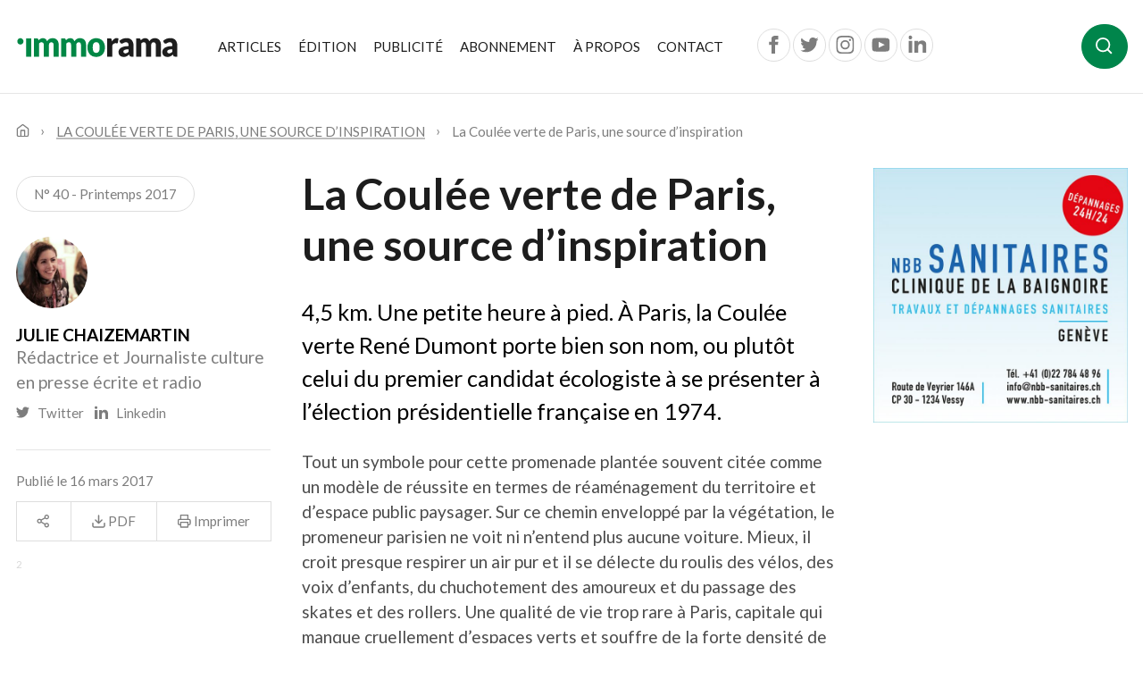

--- FILE ---
content_type: text/html; charset=UTF-8
request_url: https://www.immorama.ch/articles/lacouleevertedeparisunesourcedinspiration/
body_size: 12126
content:
<!doctype html>
<!--
     _          _   _     _        _   _
    / \   _ __ | |_(_)___| |_ __ _| |_(_) __ _ _   _  ___
   / _ \ | '_ \| __| / __| __/ _` | __| |/ _` | | | |/ _ \
  / ___ \| | | | |_| \__ \ || (_| | |_| | (_| | |_| |  __/
 /_/   \_\_| |_|\__|_|___/\__\__,_|\__|_|\__, |\__,_|\___|
                                            |_|
-->
<!--[if lt IE 7]><html class="no-js ie ie6 lt-ie9 lt-ie8 lt-ie7" lang="fr-FR"> <![endif]-->
<!--[if IE 7]><html class="no-js ie ie7 lt-ie9 lt-ie8" lang="fr-FR"> <![endif]-->
<!--[if IE 8]><html class="no-js ie ie8 lt-ie9" lang="fr-FR"> <![endif]-->
<!--[if gt IE 8]><!--><html class="no-js" lang="fr-FR"> <!--<![endif]-->
<head>
    <meta charset="UTF-8" />
        <title>
                            La Coulée verte de Paris, une source d&#039;inspiration | Immorama - Immorama
                    </title>
    <meta name="description" content="Le panorama de l&#039;immobilier">
    <link rel="stylesheet" href="https://www.immorama.ch/app/themes/immorama/resources/style.css" type="text/css" media="screen" />
    <meta http-equiv="Content-Type" content="text/html; charset=UTF-8" />
    <meta http-equiv="X-UA-Compatible" content="IE=edge">
    <meta name="viewport" content="width=device-width, initial-scale=1.0">
    <link rel="pingback" href="https://www.immorama.ch/wp/xmlrpc.php" />

    <!-- favicons -->
    <link rel="apple-touch-icon" sizes="180x180" href="https://www.immorama.ch/app/themes/immorama/resources/dist/favicons/apple-touch-icon.png">
    <link rel="icon" type="image/png" sizes="32x32" href="https://www.immorama.ch/app/themes/immorama/resources/dist/favicons/favicon-32x32.png">
    <link rel="icon" type="image/png" sizes="16x16" href="https://www.immorama.ch/app/themes/immorama/resources/dist/favicons/favicon-16x16.png">
    <link rel="manifest" href="https://www.immorama.ch/app/themes/immorama/resources/dist/favicons/site.webmanifest">
    <link rel="mask-icon" href="https://www.immorama.ch/app/themes/immorama/resources/dist/favicons/safari-pinned-tab.svg" color="#007d39">
    <meta name="msapplication-TileColor" content="#ffffff">
    <meta name="theme-color" content="#ffffff">
    <!-- end favicons -->

    <!-- Google Tag Manager -->
    <script>(function(w,d,s,l,i){w[l]=w[l]||[];w[l].push({'gtm.start':
    new Date().getTime(),event:'gtm.js'});var f=d.getElementsByTagName(s)[0],
    j=d.createElement(s),dl=l!='dataLayer'?'&l='+l:'';j.async=true;j.src=
    'https://www.googletagmanager.com/gtm.js?id='+i+dl;f.parentNode.insertBefore(j,f);
    })(window,document,'script','dataLayer','GTM-W782MS9');</script>
    <!-- End Google Tag Manager -->

    <meta name='robots' content='index, follow, max-image-preview:large, max-snippet:-1, max-video-preview:-1' />

	<!-- This site is optimized with the Yoast SEO plugin v22.5 - https://yoast.com/wordpress/plugins/seo/ -->
	<title>La Coulée verte de Paris, une source d&#039;inspiration | Immorama</title>
	<link rel="canonical" href="https://www.immorama.ch/articles/lacouleevertedeparisunesourcedinspiration/" />
	<meta property="og:locale" content="fr_FR" />
	<meta property="og:type" content="article" />
	<meta property="og:title" content="La Coulée verte de Paris, une source d&#039;inspiration | Immorama" />
	<meta property="og:url" content="https://www.immorama.ch/articles/lacouleevertedeparisunesourcedinspiration/" />
	<meta property="og:site_name" content="Immorama" />
	<meta property="article:publisher" content="https://www.facebook.com/journalimmorama" />
	<meta property="article:published_time" content="2018-11-08T16:23:52+00:00" />
	<meta property="article:modified_time" content="2018-11-20T15:14:55+00:00" />
	<meta name="author" content="SOF" />
	<meta name="twitter:card" content="summary_large_image" />
	<meta name="twitter:creator" content="@IMMORAMA" />
	<meta name="twitter:site" content="@IMMORAMA" />
	<meta name="twitter:label1" content="Written by" />
	<meta name="twitter:data1" content="SOF" />
	<script type="application/ld+json" class="yoast-schema-graph">{"@context":"https://schema.org","@graph":[{"@type":"WebPage","@id":"https://www.immorama.ch/articles/lacouleevertedeparisunesourcedinspiration/","url":"https://www.immorama.ch/articles/lacouleevertedeparisunesourcedinspiration/","name":"La Coulée verte de Paris, une source d'inspiration | Immorama","isPartOf":{"@id":"https://www.immorama.ch/#website"},"datePublished":"2018-11-08T16:23:52+00:00","dateModified":"2018-11-20T15:14:55+00:00","author":{"@id":"https://www.immorama.ch/#/schema/person/d20c2d431230789d735d3f203c2403ad"},"breadcrumb":{"@id":"https://www.immorama.ch/articles/lacouleevertedeparisunesourcedinspiration/#breadcrumb"},"inLanguage":"fr-FR","potentialAction":[{"@type":"ReadAction","target":["https://www.immorama.ch/articles/lacouleevertedeparisunesourcedinspiration/"]}]},{"@type":"BreadcrumbList","@id":"https://www.immorama.ch/articles/lacouleevertedeparisunesourcedinspiration/#breadcrumb","itemListElement":[{"@type":"ListItem","position":1,"name":"Home","item":"https://www.immorama.ch/"},{"@type":"ListItem","position":2,"name":"Articles","item":"https://www.immorama.ch/articles-immorama/"},{"@type":"ListItem","position":3,"name":"La Coulée verte de Paris, une source d&rsquo;inspiration"}]},{"@type":"WebSite","@id":"https://www.immorama.ch/#website","url":"https://www.immorama.ch/","name":"Immorama","description":"Le panorama de l&#039;immobilier","potentialAction":[{"@type":"SearchAction","target":{"@type":"EntryPoint","urlTemplate":"https://www.immorama.ch/?s={search_term_string}"},"query-input":"required name=search_term_string"}],"inLanguage":"fr-FR"},{"@type":"Person","@id":"https://www.immorama.ch/#/schema/person/d20c2d431230789d735d3f203c2403ad","name":"SOF","image":{"@type":"ImageObject","inLanguage":"fr-FR","@id":"https://www.immorama.ch/#/schema/person/image/","url":"https://secure.gravatar.com/avatar/18c2a0ef05f246e4b111fbb6de5e59a1?s=96&d=mm&r=g","contentUrl":"https://secure.gravatar.com/avatar/18c2a0ef05f246e4b111fbb6de5e59a1?s=96&d=mm&r=g","caption":"SOF"},"url":"https://www.immorama.ch/author/sof/"}]}</script>
	<!-- / Yoast SEO plugin. -->


<link rel='dns-prefetch' href='//cdnjs.cloudflare.com' />
<script type="text/javascript">
/* <![CDATA[ */
window._wpemojiSettings = {"baseUrl":"https:\/\/s.w.org\/images\/core\/emoji\/15.0.3\/72x72\/","ext":".png","svgUrl":"https:\/\/s.w.org\/images\/core\/emoji\/15.0.3\/svg\/","svgExt":".svg","source":{"concatemoji":"https:\/\/www.immorama.ch\/wp\/wp-includes\/js\/wp-emoji-release.min.js?ver=6.5.2"}};
/*! This file is auto-generated */
!function(i,n){var o,s,e;function c(e){try{var t={supportTests:e,timestamp:(new Date).valueOf()};sessionStorage.setItem(o,JSON.stringify(t))}catch(e){}}function p(e,t,n){e.clearRect(0,0,e.canvas.width,e.canvas.height),e.fillText(t,0,0);var t=new Uint32Array(e.getImageData(0,0,e.canvas.width,e.canvas.height).data),r=(e.clearRect(0,0,e.canvas.width,e.canvas.height),e.fillText(n,0,0),new Uint32Array(e.getImageData(0,0,e.canvas.width,e.canvas.height).data));return t.every(function(e,t){return e===r[t]})}function u(e,t,n){switch(t){case"flag":return n(e,"\ud83c\udff3\ufe0f\u200d\u26a7\ufe0f","\ud83c\udff3\ufe0f\u200b\u26a7\ufe0f")?!1:!n(e,"\ud83c\uddfa\ud83c\uddf3","\ud83c\uddfa\u200b\ud83c\uddf3")&&!n(e,"\ud83c\udff4\udb40\udc67\udb40\udc62\udb40\udc65\udb40\udc6e\udb40\udc67\udb40\udc7f","\ud83c\udff4\u200b\udb40\udc67\u200b\udb40\udc62\u200b\udb40\udc65\u200b\udb40\udc6e\u200b\udb40\udc67\u200b\udb40\udc7f");case"emoji":return!n(e,"\ud83d\udc26\u200d\u2b1b","\ud83d\udc26\u200b\u2b1b")}return!1}function f(e,t,n){var r="undefined"!=typeof WorkerGlobalScope&&self instanceof WorkerGlobalScope?new OffscreenCanvas(300,150):i.createElement("canvas"),a=r.getContext("2d",{willReadFrequently:!0}),o=(a.textBaseline="top",a.font="600 32px Arial",{});return e.forEach(function(e){o[e]=t(a,e,n)}),o}function t(e){var t=i.createElement("script");t.src=e,t.defer=!0,i.head.appendChild(t)}"undefined"!=typeof Promise&&(o="wpEmojiSettingsSupports",s=["flag","emoji"],n.supports={everything:!0,everythingExceptFlag:!0},e=new Promise(function(e){i.addEventListener("DOMContentLoaded",e,{once:!0})}),new Promise(function(t){var n=function(){try{var e=JSON.parse(sessionStorage.getItem(o));if("object"==typeof e&&"number"==typeof e.timestamp&&(new Date).valueOf()<e.timestamp+604800&&"object"==typeof e.supportTests)return e.supportTests}catch(e){}return null}();if(!n){if("undefined"!=typeof Worker&&"undefined"!=typeof OffscreenCanvas&&"undefined"!=typeof URL&&URL.createObjectURL&&"undefined"!=typeof Blob)try{var e="postMessage("+f.toString()+"("+[JSON.stringify(s),u.toString(),p.toString()].join(",")+"));",r=new Blob([e],{type:"text/javascript"}),a=new Worker(URL.createObjectURL(r),{name:"wpTestEmojiSupports"});return void(a.onmessage=function(e){c(n=e.data),a.terminate(),t(n)})}catch(e){}c(n=f(s,u,p))}t(n)}).then(function(e){for(var t in e)n.supports[t]=e[t],n.supports.everything=n.supports.everything&&n.supports[t],"flag"!==t&&(n.supports.everythingExceptFlag=n.supports.everythingExceptFlag&&n.supports[t]);n.supports.everythingExceptFlag=n.supports.everythingExceptFlag&&!n.supports.flag,n.DOMReady=!1,n.readyCallback=function(){n.DOMReady=!0}}).then(function(){return e}).then(function(){var e;n.supports.everything||(n.readyCallback(),(e=n.source||{}).concatemoji?t(e.concatemoji):e.wpemoji&&e.twemoji&&(t(e.twemoji),t(e.wpemoji)))}))}((window,document),window._wpemojiSettings);
/* ]]> */
</script>
<style id='wp-emoji-styles-inline-css' type='text/css'>

	img.wp-smiley, img.emoji {
		display: inline !important;
		border: none !important;
		box-shadow: none !important;
		height: 1em !important;
		width: 1em !important;
		margin: 0 0.07em !important;
		vertical-align: -0.1em !important;
		background: none !important;
		padding: 0 !important;
	}
</style>
<style id='global-styles-inline-css' type='text/css'>
body{--wp--preset--color--black: #000000;--wp--preset--color--cyan-bluish-gray: #abb8c3;--wp--preset--color--white: #ffffff;--wp--preset--color--pale-pink: #f78da7;--wp--preset--color--vivid-red: #cf2e2e;--wp--preset--color--luminous-vivid-orange: #ff6900;--wp--preset--color--luminous-vivid-amber: #fcb900;--wp--preset--color--light-green-cyan: #7bdcb5;--wp--preset--color--vivid-green-cyan: #00d084;--wp--preset--color--pale-cyan-blue: #8ed1fc;--wp--preset--color--vivid-cyan-blue: #0693e3;--wp--preset--color--vivid-purple: #9b51e0;--wp--preset--gradient--vivid-cyan-blue-to-vivid-purple: linear-gradient(135deg,rgba(6,147,227,1) 0%,rgb(155,81,224) 100%);--wp--preset--gradient--light-green-cyan-to-vivid-green-cyan: linear-gradient(135deg,rgb(122,220,180) 0%,rgb(0,208,130) 100%);--wp--preset--gradient--luminous-vivid-amber-to-luminous-vivid-orange: linear-gradient(135deg,rgba(252,185,0,1) 0%,rgba(255,105,0,1) 100%);--wp--preset--gradient--luminous-vivid-orange-to-vivid-red: linear-gradient(135deg,rgba(255,105,0,1) 0%,rgb(207,46,46) 100%);--wp--preset--gradient--very-light-gray-to-cyan-bluish-gray: linear-gradient(135deg,rgb(238,238,238) 0%,rgb(169,184,195) 100%);--wp--preset--gradient--cool-to-warm-spectrum: linear-gradient(135deg,rgb(74,234,220) 0%,rgb(151,120,209) 20%,rgb(207,42,186) 40%,rgb(238,44,130) 60%,rgb(251,105,98) 80%,rgb(254,248,76) 100%);--wp--preset--gradient--blush-light-purple: linear-gradient(135deg,rgb(255,206,236) 0%,rgb(152,150,240) 100%);--wp--preset--gradient--blush-bordeaux: linear-gradient(135deg,rgb(254,205,165) 0%,rgb(254,45,45) 50%,rgb(107,0,62) 100%);--wp--preset--gradient--luminous-dusk: linear-gradient(135deg,rgb(255,203,112) 0%,rgb(199,81,192) 50%,rgb(65,88,208) 100%);--wp--preset--gradient--pale-ocean: linear-gradient(135deg,rgb(255,245,203) 0%,rgb(182,227,212) 50%,rgb(51,167,181) 100%);--wp--preset--gradient--electric-grass: linear-gradient(135deg,rgb(202,248,128) 0%,rgb(113,206,126) 100%);--wp--preset--gradient--midnight: linear-gradient(135deg,rgb(2,3,129) 0%,rgb(40,116,252) 100%);--wp--preset--font-size--small: 13px;--wp--preset--font-size--medium: 20px;--wp--preset--font-size--large: 36px;--wp--preset--font-size--x-large: 42px;--wp--preset--spacing--20: 0.44rem;--wp--preset--spacing--30: 0.67rem;--wp--preset--spacing--40: 1rem;--wp--preset--spacing--50: 1.5rem;--wp--preset--spacing--60: 2.25rem;--wp--preset--spacing--70: 3.38rem;--wp--preset--spacing--80: 5.06rem;--wp--preset--shadow--natural: 6px 6px 9px rgba(0, 0, 0, 0.2);--wp--preset--shadow--deep: 12px 12px 50px rgba(0, 0, 0, 0.4);--wp--preset--shadow--sharp: 6px 6px 0px rgba(0, 0, 0, 0.2);--wp--preset--shadow--outlined: 6px 6px 0px -3px rgba(255, 255, 255, 1), 6px 6px rgba(0, 0, 0, 1);--wp--preset--shadow--crisp: 6px 6px 0px rgba(0, 0, 0, 1);}body { margin: 0; }.wp-site-blocks > .alignleft { float: left; margin-right: 2em; }.wp-site-blocks > .alignright { float: right; margin-left: 2em; }.wp-site-blocks > .aligncenter { justify-content: center; margin-left: auto; margin-right: auto; }:where(.is-layout-flex){gap: 0.5em;}:where(.is-layout-grid){gap: 0.5em;}body .is-layout-flow > .alignleft{float: left;margin-inline-start: 0;margin-inline-end: 2em;}body .is-layout-flow > .alignright{float: right;margin-inline-start: 2em;margin-inline-end: 0;}body .is-layout-flow > .aligncenter{margin-left: auto !important;margin-right: auto !important;}body .is-layout-constrained > .alignleft{float: left;margin-inline-start: 0;margin-inline-end: 2em;}body .is-layout-constrained > .alignright{float: right;margin-inline-start: 2em;margin-inline-end: 0;}body .is-layout-constrained > .aligncenter{margin-left: auto !important;margin-right: auto !important;}body .is-layout-constrained > :where(:not(.alignleft):not(.alignright):not(.alignfull)){max-width: var(--wp--style--global--content-size);margin-left: auto !important;margin-right: auto !important;}body .is-layout-constrained > .alignwide{max-width: var(--wp--style--global--wide-size);}body .is-layout-flex{display: flex;}body .is-layout-flex{flex-wrap: wrap;align-items: center;}body .is-layout-flex > *{margin: 0;}body .is-layout-grid{display: grid;}body .is-layout-grid > *{margin: 0;}body{padding-top: 0px;padding-right: 0px;padding-bottom: 0px;padding-left: 0px;}a:where(:not(.wp-element-button)){text-decoration: underline;}.wp-element-button, .wp-block-button__link{background-color: #32373c;border-width: 0;color: #fff;font-family: inherit;font-size: inherit;line-height: inherit;padding: calc(0.667em + 2px) calc(1.333em + 2px);text-decoration: none;}.has-black-color{color: var(--wp--preset--color--black) !important;}.has-cyan-bluish-gray-color{color: var(--wp--preset--color--cyan-bluish-gray) !important;}.has-white-color{color: var(--wp--preset--color--white) !important;}.has-pale-pink-color{color: var(--wp--preset--color--pale-pink) !important;}.has-vivid-red-color{color: var(--wp--preset--color--vivid-red) !important;}.has-luminous-vivid-orange-color{color: var(--wp--preset--color--luminous-vivid-orange) !important;}.has-luminous-vivid-amber-color{color: var(--wp--preset--color--luminous-vivid-amber) !important;}.has-light-green-cyan-color{color: var(--wp--preset--color--light-green-cyan) !important;}.has-vivid-green-cyan-color{color: var(--wp--preset--color--vivid-green-cyan) !important;}.has-pale-cyan-blue-color{color: var(--wp--preset--color--pale-cyan-blue) !important;}.has-vivid-cyan-blue-color{color: var(--wp--preset--color--vivid-cyan-blue) !important;}.has-vivid-purple-color{color: var(--wp--preset--color--vivid-purple) !important;}.has-black-background-color{background-color: var(--wp--preset--color--black) !important;}.has-cyan-bluish-gray-background-color{background-color: var(--wp--preset--color--cyan-bluish-gray) !important;}.has-white-background-color{background-color: var(--wp--preset--color--white) !important;}.has-pale-pink-background-color{background-color: var(--wp--preset--color--pale-pink) !important;}.has-vivid-red-background-color{background-color: var(--wp--preset--color--vivid-red) !important;}.has-luminous-vivid-orange-background-color{background-color: var(--wp--preset--color--luminous-vivid-orange) !important;}.has-luminous-vivid-amber-background-color{background-color: var(--wp--preset--color--luminous-vivid-amber) !important;}.has-light-green-cyan-background-color{background-color: var(--wp--preset--color--light-green-cyan) !important;}.has-vivid-green-cyan-background-color{background-color: var(--wp--preset--color--vivid-green-cyan) !important;}.has-pale-cyan-blue-background-color{background-color: var(--wp--preset--color--pale-cyan-blue) !important;}.has-vivid-cyan-blue-background-color{background-color: var(--wp--preset--color--vivid-cyan-blue) !important;}.has-vivid-purple-background-color{background-color: var(--wp--preset--color--vivid-purple) !important;}.has-black-border-color{border-color: var(--wp--preset--color--black) !important;}.has-cyan-bluish-gray-border-color{border-color: var(--wp--preset--color--cyan-bluish-gray) !important;}.has-white-border-color{border-color: var(--wp--preset--color--white) !important;}.has-pale-pink-border-color{border-color: var(--wp--preset--color--pale-pink) !important;}.has-vivid-red-border-color{border-color: var(--wp--preset--color--vivid-red) !important;}.has-luminous-vivid-orange-border-color{border-color: var(--wp--preset--color--luminous-vivid-orange) !important;}.has-luminous-vivid-amber-border-color{border-color: var(--wp--preset--color--luminous-vivid-amber) !important;}.has-light-green-cyan-border-color{border-color: var(--wp--preset--color--light-green-cyan) !important;}.has-vivid-green-cyan-border-color{border-color: var(--wp--preset--color--vivid-green-cyan) !important;}.has-pale-cyan-blue-border-color{border-color: var(--wp--preset--color--pale-cyan-blue) !important;}.has-vivid-cyan-blue-border-color{border-color: var(--wp--preset--color--vivid-cyan-blue) !important;}.has-vivid-purple-border-color{border-color: var(--wp--preset--color--vivid-purple) !important;}.has-vivid-cyan-blue-to-vivid-purple-gradient-background{background: var(--wp--preset--gradient--vivid-cyan-blue-to-vivid-purple) !important;}.has-light-green-cyan-to-vivid-green-cyan-gradient-background{background: var(--wp--preset--gradient--light-green-cyan-to-vivid-green-cyan) !important;}.has-luminous-vivid-amber-to-luminous-vivid-orange-gradient-background{background: var(--wp--preset--gradient--luminous-vivid-amber-to-luminous-vivid-orange) !important;}.has-luminous-vivid-orange-to-vivid-red-gradient-background{background: var(--wp--preset--gradient--luminous-vivid-orange-to-vivid-red) !important;}.has-very-light-gray-to-cyan-bluish-gray-gradient-background{background: var(--wp--preset--gradient--very-light-gray-to-cyan-bluish-gray) !important;}.has-cool-to-warm-spectrum-gradient-background{background: var(--wp--preset--gradient--cool-to-warm-spectrum) !important;}.has-blush-light-purple-gradient-background{background: var(--wp--preset--gradient--blush-light-purple) !important;}.has-blush-bordeaux-gradient-background{background: var(--wp--preset--gradient--blush-bordeaux) !important;}.has-luminous-dusk-gradient-background{background: var(--wp--preset--gradient--luminous-dusk) !important;}.has-pale-ocean-gradient-background{background: var(--wp--preset--gradient--pale-ocean) !important;}.has-electric-grass-gradient-background{background: var(--wp--preset--gradient--electric-grass) !important;}.has-midnight-gradient-background{background: var(--wp--preset--gradient--midnight) !important;}.has-small-font-size{font-size: var(--wp--preset--font-size--small) !important;}.has-medium-font-size{font-size: var(--wp--preset--font-size--medium) !important;}.has-large-font-size{font-size: var(--wp--preset--font-size--large) !important;}.has-x-large-font-size{font-size: var(--wp--preset--font-size--x-large) !important;}
.wp-block-navigation a:where(:not(.wp-element-button)){color: inherit;}
:where(.wp-block-post-template.is-layout-flex){gap: 1.25em;}:where(.wp-block-post-template.is-layout-grid){gap: 1.25em;}
:where(.wp-block-columns.is-layout-flex){gap: 2em;}:where(.wp-block-columns.is-layout-grid){gap: 2em;}
.wp-block-pullquote{font-size: 1.5em;line-height: 1.6;}
</style>
<link rel='stylesheet' id='tablepress-default-css' href='https://www.immorama.ch/app/mu-plugins/tablepress/css/default.min.css?ver=1.13' type='text/css' media='all' />
<link rel='stylesheet' id='wise/style-css' href='https://www.immorama.ch/app/themes/immorama/resources/dist/css/base.css' type='text/css' media='all' />
<link rel='stylesheet' id='wise/print_style-css' href='https://www.immorama.ch/app/themes/immorama/resources/print.css' type='text/css' media='all' />
<script type="text/javascript" src="https://cdnjs.cloudflare.com/ajax/libs/jquery/3.3.1/jquery.min.js?ver=1" id="jquery-js"></script>
<link rel="https://api.w.org/" href="https://www.immorama.ch/wp-json/" /><link rel="alternate" type="application/json" href="https://www.immorama.ch/wp-json/wp/v2/posts/267" /><link rel="EditURI" type="application/rsd+xml" title="RSD" href="https://www.immorama.ch/wp/xmlrpc.php?rsd" />
<meta name="generator" content="WordPress 6.5.2" />
<link rel='shortlink' href='https://www.immorama.ch/?p=267' />
<link rel="alternate" type="application/json+oembed" href="https://www.immorama.ch/wp-json/oembed/1.0/embed?url=https%3A%2F%2Fwww.immorama.ch%2Farticles%2Flacouleevertedeparisunesourcedinspiration%2F" />
<link rel="alternate" type="text/xml+oembed" href="https://www.immorama.ch/wp-json/oembed/1.0/embed?url=https%3A%2F%2Fwww.immorama.ch%2Farticles%2Flacouleevertedeparisunesourcedinspiration%2F&#038;format=xml" />
<script type="text/javascript">
(function(url){
	if(/(?:Chrome\/26\.0\.1410\.63 Safari\/537\.31|WordfenceTestMonBot)/.test(navigator.userAgent)){ return; }
	var addEvent = function(evt, handler) {
		if (window.addEventListener) {
			document.addEventListener(evt, handler, false);
		} else if (window.attachEvent) {
			document.attachEvent('on' + evt, handler);
		}
	};
	var removeEvent = function(evt, handler) {
		if (window.removeEventListener) {
			document.removeEventListener(evt, handler, false);
		} else if (window.detachEvent) {
			document.detachEvent('on' + evt, handler);
		}
	};
	var evts = 'contextmenu dblclick drag dragend dragenter dragleave dragover dragstart drop keydown keypress keyup mousedown mousemove mouseout mouseover mouseup mousewheel scroll'.split(' ');
	var logHuman = function() {
		if (window.wfLogHumanRan) { return; }
		window.wfLogHumanRan = true;
		var wfscr = document.createElement('script');
		wfscr.type = 'text/javascript';
		wfscr.async = true;
		wfscr.src = url + '&r=' + Math.random();
		(document.getElementsByTagName('head')[0]||document.getElementsByTagName('body')[0]).appendChild(wfscr);
		for (var i = 0; i < evts.length; i++) {
			removeEvent(evts[i], logHuman);
		}
	};
	for (var i = 0; i < evts.length; i++) {
		addEvent(evts[i], logHuman);
	}
})('//www.immorama.ch/?wordfence_lh=1&hid=9E7B2713743FA2FC38777E9E4FE86E7B');
</script><style type="text/css">.recentcomments a{display:inline !important;padding:0 !important;margin:0 !important;}</style>
</head>

<body class="template-root post-template-default single single-post postid-267 single-format-standard lacouleevertedeparisunesourcedinspiration template-article" data-template="base.twig">
  <!-- Google Tag Manager (noscript) -->
  <noscript><iframe src="https://www.googletagmanager.com/ns.html?id=GTM-W782MS9"
  height="0" width="0" style="display:none;visibility:hidden"></iframe></noscript>
  <!-- End Google Tag Manager (noscript) -->
  <div id="styleguide">
    
<nav class="access-nav" aria-label="Raccourcis de navigation">
  <ul>
    <li>
      <a class="btn btn-primary" href="https://www.immorama.ch" title="[ALT + 1]" accesskey="1">Page d'accueil du site</a>
    </li>
    <li>
      <a class="btn btn-primary" href="#content" title="[ALT + 2]" accesskey="2">Accéder au contenu</a>
    </li>
    <li>
      <a class="btn btn-primary" href="#navbarSupportedContent" title="[ALT + 3]" accesskey="3">Accéder à la navigation principale</a>
    </li>
    <li>
      <a class="btn btn-primary" href="#search-btn" title="[ALT + 4]" accesskey="4">Accéder à la recherche</a>
    </li>
    <li>
      <a class="btn btn-primary" href="mailto:infra@spg.ch" title="[ALT + 5]" accesskey="5">Nous contacter par email</a>
    </li>
    <li>
      <a class="btn btn-primary" href="tel:022 539 13 07" title="[ALT + 6]" accesskey="6">Nous contacter par téléphone</a>
    </li>
  </ul>
</nav>
    <div class="template-root">

      <header class="header print-hide" >
                  
<div class="sr-only">
  <a href="https://www.facebook.com/journalimmorama" target="_blank">Facebook</a>
  <a href="https://twitter.com/IMMORAMA" target="_blank">Twitter</a>
  <a href="https://www.instagram.com/spg.ch/" target="_blank">Instagram</a>
  <a href="https://www.youtube.com/user/SPGgva" target="_blank">Youtube</a>
  <a href="https://www.linkedin.com/showcase/immorama/?viewAsMember=true" target="_blank">Linkedin</a>
</div>

<div class="container container-header">
  <header class="header">
    <nav class="navbar navbar-expand-lg navbar-light flex-wrap">
      <a class="navbar-brand" href="https://www.immorama.ch">
        <img src="https://www.immorama.ch/app/themes/immorama/resources/dist/svg/logo_immorama.svg" alt="Immorama logotype" class="img-fluid logo " width="182" height="23">
      </a>
      <button class="navbar-toggler" type="button" data-toggle="collapse" data-target="#navbarSupportedContent" aria-controls="navbarSupportedContent" aria-expanded="false" aria-label="Toggle navigation">
        <span></span>
        <span></span>
        <span></span>
      </button>

      <div class="collapse navbar-collapse" id="navbarSupportedContent">
          <ul class="navbar-nav mr-auto">
          <li class="nav-item ">
        <a target="" href="https://www.immorama.ch/articles-immorama/" class="nav-link">Articles
                  </a>
              </li>
          <li class="nav-item ">
        <a target="" href="https://www.immorama.ch/edition/" class="nav-link">Édition
                  </a>
              </li>
          <li class="nav-item ">
        <a target="" href="https://www.immorama.ch/publicite/tarifspublicitaires/" class="nav-link">Publicité
                  </a>
              </li>
          <li class="nav-item ">
        <a target="" href="https://www.immorama.ch/abonnement/" class="nav-link">Abonnement
                  </a>
              </li>
          <li class="nav-item ">
        <a target="" href="https://www.immorama.ch/a-propos/" class="nav-link">À propos
                  </a>
              </li>
          <li class="nav-item ">
        <a target="" href="https://www.immorama.ch/contact/" class="nav-link">Contact
                  </a>
              </li>
    
        <li class="nav-item nav-item-social my-3 my-lg-0 pl-sm-4">
      <a href="https://www.facebook.com/journalimmorama" class="link-no-underline" target="_blank">
        <span class="icon-rounded facebook">
          <svg class="icon" aria-hidden="true">
            <use xlink:href="#icon-facebook"></use>
          </svg>
        </span>
      </a>
      <a href="https://twitter.com/IMMORAMA" class="link-no-underline" target="_blank">
        <span class="icon-rounded twitter">
          <svg class="icon" aria-hidden="true">
            <use xlink:href="#icon-twitter"></use>
          </svg>
        </span>
      </a>
      <a href="https://www.instagram.com/spg.ch/" class="link-no-underline" target="_blank">
        <span class="icon-rounded instagram">
          <svg class="icon" aria-hidden="true">
            <use xlink:href="#icon-instagram"></use>
          </svg>
        </span>
      </a>
      <a href="https://www.youtube.com/user/SPGgva" class="link-no-underline" target="_blank">
        <span class="icon-rounded youtube">
          <svg class="icon" aria-hidden="true">
            <use xlink:href="#icon-youtube"></use>
          </svg>
        </span>
      </a>
      <a href="https://www.linkedin.com/showcase/immorama/?viewAsMember=true" class="link-no-underline" target="_blank">
        <span class="icon-rounded linkedin">
          <svg class="icon" aria-hidden="true">
            <use xlink:href="#icon-linkedin"></use>
          </svg>
        </span>
      </a>
    </li>
  </ul>

  <form method="get" role="search" action="https://www.immorama.ch" class="search form-inline my-2 my-lg-0" id="search">
    <input id="search-field" name="s" class="form-control mr-sm-2" type="text" placeholder="Recherche" aria-label="Search">
    <button id="search-btn" class="btn btn-primary my-2 my-sm-0" type="button">
      <span class="sr-only">Lancer la recherche</span>
      <span aria-hidden="true">
        <svg class="icon" aria-hidden="true"><use xlink:href="#icon-search"></use></svg>
      </span>
    </button>
    <input type="hidden" name="post_type" value="post">
  </form>

      </div>
    </nav>
  </header>
</div>

<hr/>
              </header>

      <section id="content" role="main" class="content-wrapper">
        <div class="container">

  
  
<nav aria-label="breadcrumb" class="breadcrumb-wrapper">
  <ol class="breadcrumb text-sm">
    <li class="breadcrumb-item breadcrumb-item-icon">
      <a href="https://www.immorama.ch">
        <svg class="icon" aria-hidden="true"><use xlink:href="#icon-home"></use></svg>
      </a>
    </li>
                  <li class="breadcrumb-item">
          <a href="https://www.immorama.ch/articles/lacouleevertedeparisunesourcedinspiration/">La Coulée verte de Paris, une source d&rsquo;inspiration</a>
        </li>
                        <li class="breadcrumb-item active">
          La Coulée verte de Paris, une source d&rsquo;inspiration
        </li>
            </ol>
</nav>

  <div class="row">
    <!-- main content -->
    <main class="col-sm-8 col-lg-6 mx-auto print-content">
      <article class="article-content">
        <h1>La Coulée verte de Paris, une source d&rsquo;inspiration</h1>

        <div class="lead">
  <p>4,5 km. Une petite heure à pied. À Paris, la Coulée verte René Dumont porte bien son nom, ou plutôt celui du premier candidat écologiste à se présenter à l’élection présidentielle française en 1974.</p>

</div>
<div class="wysiwyg">
  <p>Tout un symbole pour cette promenade plantée souvent citée comme un modèle de réussite en termes de réaménagement du territoire et d’espace public paysager. Sur ce chemin enveloppé par la végétation, le promeneur parisien ne voit ni n’entend plus aucune voiture. Mieux, il croit presque respirer un air pur et il se délecte du roulis des vélos, des voix d’enfants, du chuchotement des amoureux et du passage des skates et des rollers. Une qualité de vie trop rare à Paris, capitale qui manque cruellement d’espaces verts et souffre de la forte densité de sa population. Cet aménagement urbain pourrait dater des années 2000 tant on voit fleurir ce genre de projets dans le monde, l’exemple le plus remarquable étant la High Line de Manhattan à New York construite en 2009. L’américaine ne cache d’ailleurs pas son emprunt direct à l’élégante parisienne. Construite bien avant, entre 1988 et 1993 par un architecte et un paysagiste, Philippe Mathieux et Jacques Vergely, sur l’ancienne voie de chemin de fer désaffectée de la ligne de Vincennes (en service jusqu’en 1969) qui reliait autrefois la place de la Bastille à la banlieue de l’Est parisien, la Coulée verte est une initiative inédite à l’époque. Elle a pour but d’intégrer la végétation spontanée qui avait fini par envahir les rails afin de valoriser un espace laissé à l’abandon par les pouvoirs publics et les compagnies de chemins de fer.</p>

</div>

<blockquote class="blockquote my-4">
  <p class="mb-1">Une symbiose entre nature et architecture urbaine.</p>
  </blockquote>
<figure class="figure my-4 w-100 text-center">
  <img src="https://www.immorama.ch/app/uploads/2018/11/40_Promenade_1180x790_JulieChaizemartin_01.jpg" class="figure-img img-fluid" alt="Content image">


  <figcaption class="text-left figure-caption">Coulée verte René Dumont
En dessous de ce corridor vert, de belles boutiques d'art et de design ont pris place.</figcaption>
</figure>
<div class="wysiwyg">
  <h3 align="LEFT">Les corridors verts</h3>
<p align="LEFT">Aujourd’hui, de la place de la Bastille au quartier Picpus, la Coulée verte traverse des squares et des jardins spécialement créés pour l’agrémenter, formant ainsi une liaison végétale entre différents éléments urbains. Massifs fleuris, espèces d’arbres et de plantes variées, pergolas, sentiers et bassins dessinent un environnement propice à la faune et à la flore. La Coulée verte parisienne, pionnière en la matière, a fait des émules parmi d’autres grandes villes du monde, une des dernières en date étant Londres, qui réfléchit aussi à requalifier de vieilles voies ferrées suspendues. Il s’agit de repenser les villes en intégrant le jardin à l’urbain. Dans le cas de Paris et New York, la bouffée d’air vient aussi du fait que ces promenades sont en partie situées en hauteur sur un ancien viaduc ferroviaire, ce qui permet une symbiose entre nature et architecture urbaine. En exemple beaucoup plus récent, la ville d’Atlanta aux États-Unis, qui veut en finir avec le tout-voiture, vient de lancer le projet BeltLine qui consiste en la réhabilitation d’une trentaine de kilomètres occupés par d’anciennes voies ferrées inutilisées autour de la ville. Depuis plusieurs années, Paris aussi aimerait réutiliser sa Petite Ceinture où circulaient jadis les locomotives à vapeur. Mais un accord viable entre l’État et Réseau Ferré de France, toujours propriétaire de ces espaces, est difficile à trouver. La végétation sauvage a transformé cette friche urbaine en réservoir pour la biodiversité. Les habitants ont réussi à s’en approprier certaines parties pour en faire des jardins partagés, des sentiers nature ou de petites fermes de ville. Les idées sont là, mais les concrétiser de manière durable n’est pas encore à l’ordre du jour.</p>
<h3 align="LEFT">Un mariage avec l’art</h3>
<p align="LEFT">Dans le cas de la Coulée verte, sa création a permis le développement de l’avenue qui la borde. Sous les larges voûtes du viaduc, appelé Le Viaduc des Arts, l’installation d’ateliers et de boutiques de maîtres d’art, d’artisans et de designers confère une identité incomparable au lieu, correspondant à l’esprit et à l’histoire de Paris. Une alliance vertueuse de l’art, de l’architecture et de la nature en faveur de la revitalisation environnementale et économique du quartier, devenu de ce fait très attractif. Les corridors verts urbains deviennent ainsi fertiles au sens large pour que le citoyen puisse réinvestir la ville autrement.</p>
<p>&nbsp;</p>

</div>
<figure class="figure my-4 w-100 text-center">
  <img src="https://www.immorama.ch/app/uploads/2018/11/40_Promenade_1180x790_JulieChaizemartin_02.jpg" class="figure-img img-fluid" alt="Content image">


</figure>


                <div class="text-sm">
          <strong>Rubriques</strong>
          <br>
                                  <a href="https://www.immorama.ch/cat/patrimoine/" class="btn btn-sm btn-pill btn-outline-secondary mr-2 mt-2">Patrimoine</a>
                                              <a href="https://www.immorama.ch/cat/urbanisme/" class="btn btn-sm btn-pill btn-outline-secondary mr-2 mt-2">Urbanisme</a>
                              </div>
              </article>
    </main>

    <!-- sidebar column -->
    <div class="col-sm-8 col-lg-3 pt-2 mx-auto mt-4 mt-lg-0 order-lg-first print-hide">

              <a href="https://www.immorama.ch/edition/lecolenumerique/" class="btn btn-pill btn-sm btn-outline-secondary">
          N°  40 - Printemps 2017
        </a>
      
            
                    <div class="author-teaser my-4">
          <a href="https://www.immorama.ch/auteur/juliechaizemartin/">
                        <img src="https://www.immorama.ch/app/uploads/2018/11/Julie_Chaizemartin_re-200x200.jpg" alt="Julie Chaizemartin" class="img-fluid rounded-circle">
          </a>

          <a href="https://www.immorama.ch/auteur/juliechaizemartin/">
            <h3 class="h6 mt-3 mb-0 text-uppercase">Julie Chaizemartin</h3>
          </a>

          <p class="text-muted mb-1">Rédactrice et Journaliste culture en presse écrite et radio</p>

                      <a href="https://twitter.com/search?q=julieidfm&src=typd&lang=fr" class="text-sm pr-2 text-muted" target="_blank">
              <svg class="icon" aria-hidden="true">
                <use xlink:href="#icon-twitter"></use>
              </svg>
              &nbsp;
              Twitter
            </a>
          
                      <a href="https://www.linkedin.com/in/julie-chaizemartin-56193049/" class="text-sm pr-2 text-muted" target="_blank">
              <svg class="icon" aria-hidden="true">
                <use xlink:href="#icon-linkedin"></use>
              </svg>
              &nbsp;
              Linkedin
            </a>
                  </div>
      
      <hr>

      <small class="text-muted">Publié le 16 mars 2017
      </small>

      <div class="btn-group mt-2" role="group" aria-label="Basic example">
        
  <button class="share btn btn-outline-secondary text-sm" data-container="body" data-toggle="popover" data-placement="bottom"
    data-content='<nav><a href="https://www.facebook.com/sharer.php?u=https%3A%2F%2Fwww.immorama.ch%2Farticles%2Flacouleevertedeparisunesourcedinspiration%2F" target="_blank"><svg class="icon" aria-hidden="true"><use xlink:href="#icon-facebook"></use></svg>
    Facebook</a><a href="https://twitter.com/share?url=https%3A%2F%2Fwww.immorama.ch%2Farticles%2Flacouleevertedeparisunesourcedinspiration%2F" target="_blank"><svg class="icon" aria-hidden="true"><use xlink:href="#icon-twitter"></use></svg>
    Twitter</a><a href="mailto:?subject=La%20Coul%C3%A9e%20verte%20de%20Paris%2C%20une%20source%20d%27inspiration (https%3A%2F%2Fwww.immorama.ch%2Farticles%2Flacouleevertedeparisunesourcedinspiration%2F)&body=https%3A%2F%2Fwww.immorama.ch%2Farticles%2Flacouleevertedeparisunesourcedinspiration%2F"><svg class="icon" aria-hidden="true"><use xlink:href="#icon-email"></use></svg>
    E-mail</a><a href="whatsapp://send?text=https%3A%2F%2Fwww.immorama.ch%2Farticles%2Flacouleevertedeparisunesourcedinspiration%2F" target="_blank"><svg class="icon" aria-hidden="true"><use xlink:href="#icon-whatsapp"></use></svg>
    Whatsapp</a></nav>'>
    <svg class="icon" aria-hidden="true">
      <use xlink:href="#icon-share"></use>
    </svg>
  </button>
                  <a href="https://www.immorama.ch/app/uploads/2018/11/Immorama40_Promenade.pdf" class="btn btn-outline-secondary text-sm" target="_blank">
            <svg class="icon" aria-hidden="true">
              <use xlink:href="#icon-download"></use>
            </svg>
            PDF
          </a>
                <a href="javascript:void(0)" onClick="window.print()" class="btn btn-outline-secondary text-sm">
          <svg class="icon" aria-hidden="true">
            <use xlink:href="#icon-print"></use>
          </svg>
          <span class="d-none d-xl-inline">Imprimer</span>
        </a>
      </div>        <div class="text-muted text-small" style="opacity: 0.3">
        <br>
          2
        </div>
      </div>

    <div class="col-sm-8 col-lg-3 mx-auto mt-4 mt-lg-0 print-hide">
        <div class="bg-light text-center a-square">
      <a href="https://www.nbb-sanitaires.ch/" target="_blank">
        <img src="https://www.immorama.ch/app/uploads/2025/04/1909_NBB-Sanitaires_800x800-650x650.jpg" alt="" class="img-fluid">
      </a>
    </div>
  </div>

  </div>

  
</div>

    <div class="container print-hide">
    <div class="newsletter-teaser my-6">
        <div>
            <p class="h4 mb-4">Restez informés en vous inscrivant à notre newsletter.</p>
            <a href="https://www.immorama.ch/abonnement/" class="btn btn-primary">Je m'inscris</a>
        </div>

        <div class="text-right">
            <img src="https://www.immorama.ch/app/themes/immorama/resources/dist/svg/newsletter.svg" alt="Newsletter illustration" class="img-fluid">
        </div>
    </div>
</div>

      </section>

              <footer id="footer" class="print-hide">
          
<div class="container">

  <footer class="footer">
    <div class="row">

      <div class="col-sm-6 col-md-4">
        <p class="h6 text-uppercase mb-3">ADRESSE</p>

          <p>
            <a href="https://www.google.ch/maps/place/Route+de+Ch%C3%AAne+36,+1208+Gen%C3%A8ve/@46.1997625,6.1668144,17z/data=!3m1!4b1!4m5!3m4!1s0x478c654c6ce3ee89:0xf76b98a83ec7d067!8m2!3d46.1997625!4d6.1690031" target="_blank" class="link-muted">
              Une publication de la <br />
Société Privée de Gérance<br />
Route de Chêne 36 <br />
Case postale 6255 <br />
1211 Genève 6
            </a>
          </p>

        <table>
          <tbody>
            <tr>
              <td>Tél.</td>
              <td class="pl-2">
                <a href="tel:022 539 13 07" class="link-muted">022 539 13 07</a>
              </td>
            </tr>
          </tbody>
        </table>
      </div>

      <div class="col-sm-6 col-md-4  my-5 my-sm-0">
        <p class="h6 text-uppercase mb-3">Liens</p>
            <ul class="list-unstyled">
                    <li class="mb-1">
                <a target="" href="https://www.immorama.ch/a-propos/" class="link-muted">À propos
                                    </a>
            </li>
                    <li class="mb-1">
                <a target="" href="https://www.immorama.ch/abonnement/" class="link-muted">Abonnement
                                    </a>
            </li>
                    <li class="mb-1">
                <a target="" href="https://www.immorama.ch/contact/" class="link-muted">Contact
                                    </a>
            </li>
            </ul>
      </div>

      <div class="col-sm-6 col-md-4">
        <p class="h6 text-uppercase mb-3">Réseaux sociaux</p>

        <div class="text-xl">
          <a href="https://www.facebook.com/journalimmorama" class="link-no-underline" target="_blank">
            <span class="icon-rounded facebook">
              <svg class="icon" aria-hidden="true">
                <use xlink:href="#icon-facebook"></use>
              </svg>
            </span>
          </a>
          <a href="https://twitter.com/IMMORAMA" class="link-no-underline" target="_blank">
            <span class="icon-rounded twitter">
              <svg class="icon" aria-hidden="true">
                <use xlink:href="#icon-twitter"></use>
              </svg>
            </span>
          </a>
          <a href="https://www.instagram.com/spg.ch/" class="link-no-underline" target="_blank">
            <span class="icon-rounded instagram">
              <svg class="icon" aria-hidden="true">
                <use xlink:href="#icon-instagram"></use>
              </svg>
            </span>
          </a>
          <a href="https://www.youtube.com/user/SPGgva" class="link-no-underline" target="_blank">
            <span class="icon-rounded youtube">
              <svg class="icon" aria-hidden="true">
                <use xlink:href="#icon-youtube"></use>
              </svg>
            </span>
          </a>
          <a href="https://www.linkedin.com/showcase/immorama/?viewAsMember=true" class="link-no-underline" target="_blank">
            <span class="icon-rounded linkedin">
              <svg class="icon" aria-hidden="true">
                <use xlink:href="#icon-linkedin"></use>
              </svg>
            </span>
          </a>
        </div>
      </div>
    </div>

    <div class="d-sm-flex text-muted text-sm justify-content-between my-5">
      <div>Copyright © Immorama / Août 2018</div>
      <div>Réalisé par <a href='https://antistatique.net' target='_blank'>Antistatique</a></div>
    </div>
  </footer>
</div>
        </footer>
        <script type="text/javascript" src="https://www.immorama.ch/app/themes/immorama/resources/dist/js/vendors.min.js" id="wise/vendors-js"></script>
<script type="text/javascript" id="wise/scripts-js-extra">
/* <![CDATA[ */
var data = {"svg_path":"\/app\/themes\/immorama\/resources\/dist\/icons\/icons.svg"};
/* ]]> */
</script>
<script type="text/javascript" src="https://www.immorama.ch/app/themes/immorama/resources/dist/js/app.bundle.js" id="wise/scripts-js"></script>

          </header>

    </div>
  </div>

  <link href="https://fonts.googleapis.com/css?family=Lato:400,700,900" rel="stylesheet">
    </body>

</html>


--- FILE ---
content_type: application/javascript
request_url: https://www.immorama.ch/app/themes/immorama/resources/dist/js/vendors.min.js
body_size: 21488
content:
!function(t,e){"object"==typeof exports&&"undefined"!=typeof module?e(exports,require("jquery")):"function"==typeof define&&define.amd?define(["exports","jquery"],e):e(t.bootstrap={},t.jQuery)}(this,function(t,e){"use strict";function i(t,e){for(var n=0;n<e.length;n++){var i=e[n];i.enumerable=i.enumerable||!1,i.configurable=!0,"value"in i&&(i.writable=!0),Object.defineProperty(t,i.key,i)}}function s(t,e,n){return e&&i(t.prototype,e),n&&i(t,n),t}function l(o){for(var t=1;t<arguments.length;t++){var r=null!=arguments[t]?arguments[t]:{},e=Object.keys(r);"function"==typeof Object.getOwnPropertySymbols&&(e=e.concat(Object.getOwnPropertySymbols(r).filter(function(t){return Object.getOwnPropertyDescriptor(r,t).enumerable}))),e.forEach(function(t){var e,n,i;e=o,i=r[n=t],n in e?Object.defineProperty(e,n,{value:i,enumerable:!0,configurable:!0,writable:!0}):e[n]=i})}return o}for(var o,n,r,a,c,h,u,f,d,p,m,g,_,v,y,b,E,w,C,T,S,D,A,I,N,O,k,x,P,L,j,H,F,W,M,R,U,B,q,K,Q,Y,V,z,G,J,Z,X,$,tt,et,nt,it,ot,rt,st,at,lt,ct,ht,ut,ft,dt,pt,mt,gt,_t,vt,yt,bt,Et,wt=function(i){var e="transitionend";function t(t){var e=this,n=!1;return i(this).one(l.TRANSITION_END,function(){n=!0}),setTimeout(function(){n||l.triggerTransitionEnd(e)},t),this}var l={TRANSITION_END:"bsTransitionEnd",getUID:function(t){for(;t+=~~(1e6*Math.random()),document.getElementById(t););return t},getSelectorFromElement:function(t){var e=t.getAttribute("data-target");e&&"#"!==e||(e=t.getAttribute("href")||"");try{return document.querySelector(e)?e:null}catch(t){return null}},getTransitionDurationFromElement:function(t){if(!t)return 0;var e=i(t).css("transition-duration");return parseFloat(e)?(e=e.split(",")[0],1e3*parseFloat(e)):0},reflow:function(t){return t.offsetHeight},triggerTransitionEnd:function(t){i(t).trigger(e)},supportsTransitionEnd:function(){return Boolean(e)},isElement:function(t){return(t[0]||t).nodeType},typeCheckConfig:function(t,e,n){for(var i in n)if(Object.prototype.hasOwnProperty.call(n,i)){var o=n[i],r=e[i],s=r&&l.isElement(r)?"element":(a=r,{}.toString.call(a).match(/\s([a-z]+)/i)[1].toLowerCase());if(!new RegExp(o).test(s))throw new Error(t.toUpperCase()+': Option "'+i+'" provided type "'+s+'" but expected type "'+o+'".')}var a}};return i.fn.emulateTransitionEnd=t,i.event.special[l.TRANSITION_END]={bindType:e,delegateType:e,handle:function(t){if(i(t.target).is(this))return t.handleObj.handler.apply(this,arguments)}},l}(e=e&&e.hasOwnProperty("default")?e.default:e),Ct=(n="alert",a="."+(r="bs.alert"),c=(o=e).fn[n],h={CLOSE:"close"+a,CLOSED:"closed"+a,CLICK_DATA_API:"click"+a+".data-api"},u="alert",f="fade",d="show",p=function(){function i(t){this._element=t}var t=i.prototype;return t.close=function(t){var e=this._element;t&&(e=this._getRootElement(t)),this._triggerCloseEvent(e).isDefaultPrevented()||this._removeElement(e)},t.dispose=function(){o.removeData(this._element,r),this._element=null},t._getRootElement=function(t){var e=wt.getSelectorFromElement(t),n=!1;return e&&(n=document.querySelector(e)),n||(n=o(t).closest("."+u)[0]),n},t._triggerCloseEvent=function(t){var e=o.Event(h.CLOSE);return o(t).trigger(e),e},t._removeElement=function(e){var n=this;if(o(e).removeClass(d),o(e).hasClass(f)){var t=wt.getTransitionDurationFromElement(e);o(e).one(wt.TRANSITION_END,function(t){return n._destroyElement(e,t)}).emulateTransitionEnd(t)}else this._destroyElement(e)},t._destroyElement=function(t){o(t).detach().trigger(h.CLOSED).remove()},i._jQueryInterface=function(n){return this.each(function(){var t=o(this),e=t.data(r);e||(e=new i(this),t.data(r,e)),"close"===n&&e[n](this)})},i._handleDismiss=function(e){return function(t){t&&t.preventDefault(),e.close(this)}},s(i,null,[{key:"VERSION",get:function(){return"4.1.3"}}]),i}(),o(document).on(h.CLICK_DATA_API,'[data-dismiss="alert"]',p._handleDismiss(new p)),o.fn[n]=p._jQueryInterface,o.fn[n].Constructor=p,o.fn[n].noConflict=function(){return o.fn[n]=c,p._jQueryInterface},p),Tt=(g="button",v="."+(_="bs.button"),y=".data-api",b=(m=e).fn[g],E="active",w="btn",T='[data-toggle^="button"]',S='[data-toggle="buttons"]',D="input",A=".active",I=".btn",N={CLICK_DATA_API:"click"+v+y,FOCUS_BLUR_DATA_API:(C="focus")+v+y+" blur"+v+y},O=function(){function n(t){this._element=t}var t=n.prototype;return t.toggle=function(){var t=!0,e=!0,n=m(this._element).closest(S)[0];if(n){var i=this._element.querySelector(D);if(i){if("radio"===i.type)if(i.checked&&this._element.classList.contains(E))t=!1;else{var o=n.querySelector(A);o&&m(o).removeClass(E)}if(t){if(i.hasAttribute("disabled")||n.hasAttribute("disabled")||i.classList.contains("disabled")||n.classList.contains("disabled"))return;i.checked=!this._element.classList.contains(E),m(i).trigger("change")}i.focus(),e=!1}}e&&this._element.setAttribute("aria-pressed",!this._element.classList.contains(E)),t&&m(this._element).toggleClass(E)},t.dispose=function(){m.removeData(this._element,_),this._element=null},n._jQueryInterface=function(e){return this.each(function(){var t=m(this).data(_);t||(t=new n(this),m(this).data(_,t)),"toggle"===e&&t[e]()})},s(n,null,[{key:"VERSION",get:function(){return"4.1.3"}}]),n}(),m(document).on(N.CLICK_DATA_API,T,function(t){t.preventDefault();var e=t.target;m(e).hasClass(w)||(e=m(e).closest(I)),O._jQueryInterface.call(m(e),"toggle")}).on(N.FOCUS_BLUR_DATA_API,T,function(t){var e=m(t.target).closest(I)[0];m(e).toggleClass(C,/^focus(in)?$/.test(t.type))}),m.fn[g]=O._jQueryInterface,m.fn[g].Constructor=O,m.fn[g].noConflict=function(){return m.fn[g]=b,O._jQueryInterface},O),St=(x="carousel",L="."+(P="bs.carousel"),j=".data-api",H=(k=e).fn[x],F={interval:5e3,keyboard:!0,slide:!1,pause:"hover",wrap:!0},W={interval:"(number|boolean)",keyboard:"boolean",slide:"(boolean|string)",pause:"(string|boolean)",wrap:"boolean"},M="next",R="prev",U="left",B="right",q={SLIDE:"slide"+L,SLID:"slid"+L,KEYDOWN:"keydown"+L,MOUSEENTER:"mouseenter"+L,MOUSELEAVE:"mouseleave"+L,TOUCHEND:"touchend"+L,LOAD_DATA_API:"load"+L+j,CLICK_DATA_API:"click"+L+j},K="carousel",Q="active",Y="slide",V="carousel-item-right",z="carousel-item-left",G="carousel-item-next",J="carousel-item-prev",Z=".active",X=".active.carousel-item",$=".carousel-item",tt=".carousel-item-next, .carousel-item-prev",et=".carousel-indicators",nt="[data-slide], [data-slide-to]",it='[data-ride="carousel"]',ot=function(){function r(t,e){this._items=null,this._interval=null,this._activeElement=null,this._isPaused=!1,this._isSliding=!1,this.touchTimeout=null,this._config=this._getConfig(e),this._element=k(t)[0],this._indicatorsElement=this._element.querySelector(et),this._addEventListeners()}var t=r.prototype;return t.next=function(){this._isSliding||this._slide(M)},t.nextWhenVisible=function(){!document.hidden&&k(this._element).is(":visible")&&"hidden"!==k(this._element).css("visibility")&&this.next()},t.prev=function(){this._isSliding||this._slide(R)},t.pause=function(t){t||(this._isPaused=!0),this._element.querySelector(tt)&&(wt.triggerTransitionEnd(this._element),this.cycle(!0)),clearInterval(this._interval),this._interval=null},t.cycle=function(t){t||(this._isPaused=!1),this._interval&&(clearInterval(this._interval),this._interval=null),this._config.interval&&!this._isPaused&&(this._interval=setInterval((document.visibilityState?this.nextWhenVisible:this.next).bind(this),this._config.interval))},t.to=function(t){var e=this;this._activeElement=this._element.querySelector(X);var n=this._getItemIndex(this._activeElement);if(!(t>this._items.length-1||t<0))if(this._isSliding)k(this._element).one(q.SLID,function(){return e.to(t)});else{if(n===t)return this.pause(),void this.cycle();var i=n<t?M:R;this._slide(i,this._items[t])}},t.dispose=function(){k(this._element).off(L),k.removeData(this._element,P),this._items=null,this._config=null,this._element=null,this._interval=null,this._isPaused=null,this._isSliding=null,this._activeElement=null,this._indicatorsElement=null},t._getConfig=function(t){return t=l({},F,t),wt.typeCheckConfig(x,t,W),t},t._addEventListeners=function(){var e=this;this._config.keyboard&&k(this._element).on(q.KEYDOWN,function(t){return e._keydown(t)}),"hover"===this._config.pause&&(k(this._element).on(q.MOUSEENTER,function(t){return e.pause(t)}).on(q.MOUSELEAVE,function(t){return e.cycle(t)}),"ontouchstart"in document.documentElement&&k(this._element).on(q.TOUCHEND,function(){e.pause(),e.touchTimeout&&clearTimeout(e.touchTimeout),e.touchTimeout=setTimeout(function(t){return e.cycle(t)},500+e._config.interval)}))},t._keydown=function(t){if(!/input|textarea/i.test(t.target.tagName))switch(t.which){case 37:t.preventDefault(),this.prev();break;case 39:t.preventDefault(),this.next()}},t._getItemIndex=function(t){return this._items=t&&t.parentNode?[].slice.call(t.parentNode.querySelectorAll($)):[],this._items.indexOf(t)},t._getItemByDirection=function(t,e){var n=t===M,i=t===R,o=this._getItemIndex(e),r=this._items.length-1;if((i&&0===o||n&&o===r)&&!this._config.wrap)return e;var s=(o+(t===R?-1:1))%this._items.length;return-1===s?this._items[this._items.length-1]:this._items[s]},t._triggerSlideEvent=function(t,e){var n=this._getItemIndex(t),i=this._getItemIndex(this._element.querySelector(X)),o=k.Event(q.SLIDE,{relatedTarget:t,direction:e,from:i,to:n});return k(this._element).trigger(o),o},t._setActiveIndicatorElement=function(t){if(this._indicatorsElement){var e=[].slice.call(this._indicatorsElement.querySelectorAll(Z));k(e).removeClass(Q);var n=this._indicatorsElement.children[this._getItemIndex(t)];n&&k(n).addClass(Q)}},t._slide=function(t,e){var n,i,o,r=this,s=this._element.querySelector(X),a=this._getItemIndex(s),l=e||s&&this._getItemByDirection(t,s),c=this._getItemIndex(l),h=Boolean(this._interval);if(o=t===M?(n=z,i=G,U):(n=V,i=J,B),l&&k(l).hasClass(Q))this._isSliding=!1;else if(!this._triggerSlideEvent(l,o).isDefaultPrevented()&&s&&l){this._isSliding=!0,h&&this.pause(),this._setActiveIndicatorElement(l);var u=k.Event(q.SLID,{relatedTarget:l,direction:o,from:a,to:c});if(k(this._element).hasClass(Y)){k(l).addClass(i),wt.reflow(l),k(s).addClass(n),k(l).addClass(n);var f=wt.getTransitionDurationFromElement(s);k(s).one(wt.TRANSITION_END,function(){k(l).removeClass(n+" "+i).addClass(Q),k(s).removeClass(Q+" "+i+" "+n),r._isSliding=!1,setTimeout(function(){return k(r._element).trigger(u)},0)}).emulateTransitionEnd(f)}else k(s).removeClass(Q),k(l).addClass(Q),this._isSliding=!1,k(this._element).trigger(u);h&&this.cycle()}},r._jQueryInterface=function(i){return this.each(function(){var t=k(this).data(P),e=l({},F,k(this).data());"object"==typeof i&&(e=l({},e,i));var n="string"==typeof i?i:e.slide;if(t||(t=new r(this,e),k(this).data(P,t)),"number"==typeof i)t.to(i);else if("string"==typeof n){if(void 0===t[n])throw new TypeError('No method named "'+n+'"');t[n]()}else e.interval&&(t.pause(),t.cycle())})},r._dataApiClickHandler=function(t){var e=wt.getSelectorFromElement(this);if(e){var n=k(e)[0];if(n&&k(n).hasClass(K)){var i=l({},k(n).data(),k(this).data()),o=this.getAttribute("data-slide-to");o&&(i.interval=!1),r._jQueryInterface.call(k(n),i),o&&k(n).data(P).to(o),t.preventDefault()}}},s(r,null,[{key:"VERSION",get:function(){return"4.1.3"}},{key:"Default",get:function(){return F}}]),r}(),k(document).on(q.CLICK_DATA_API,nt,ot._dataApiClickHandler),k(window).on(q.LOAD_DATA_API,function(){for(var t=[].slice.call(document.querySelectorAll(it)),e=0,n=t.length;e<n;e++){var i=k(t[e]);ot._jQueryInterface.call(i,i.data())}}),k.fn[x]=ot._jQueryInterface,k.fn[x].Constructor=ot,k.fn[x].noConflict=function(){return k.fn[x]=H,ot._jQueryInterface},ot),Dt=(st="collapse",lt="."+(at="bs.collapse"),ct=(rt=e).fn[st],ht={toggle:!0,parent:""},ut={toggle:"boolean",parent:"(string|element)"},ft={SHOW:"show"+lt,SHOWN:"shown"+lt,HIDE:"hide"+lt,HIDDEN:"hidden"+lt,CLICK_DATA_API:"click"+lt+".data-api"},dt="show",pt="collapse",mt="collapsing",gt="collapsed",_t="width",vt="height",yt=".show, .collapsing",bt='[data-toggle="collapse"]',Et=function(){function a(e,t){this._isTransitioning=!1,this._element=e,this._config=this._getConfig(t),this._triggerArray=rt.makeArray(document.querySelectorAll('[data-toggle="collapse"][href="#'+e.id+'"],[data-toggle="collapse"][data-target="#'+e.id+'"]'));for(var n=[].slice.call(document.querySelectorAll(bt)),i=0,o=n.length;i<o;i++){var r=n[i],s=wt.getSelectorFromElement(r),a=[].slice.call(document.querySelectorAll(s)).filter(function(t){return t===e});null!==s&&0<a.length&&(this._selector=s,this._triggerArray.push(r))}this._parent=this._config.parent?this._getParent():null,this._config.parent||this._addAriaAndCollapsedClass(this._element,this._triggerArray),this._config.toggle&&this.toggle()}var t=a.prototype;return t.toggle=function(){rt(this._element).hasClass(dt)?this.hide():this.show()},t.show=function(){var t,e,n=this;if(!this._isTransitioning&&!rt(this._element).hasClass(dt)&&(this._parent&&0===(t=[].slice.call(this._parent.querySelectorAll(yt)).filter(function(t){return t.getAttribute("data-parent")===n._config.parent})).length&&(t=null),!(t&&(e=rt(t).not(this._selector).data(at))&&e._isTransitioning))){var i=rt.Event(ft.SHOW);if(rt(this._element).trigger(i),!i.isDefaultPrevented()){t&&(a._jQueryInterface.call(rt(t).not(this._selector),"hide"),e||rt(t).data(at,null));var o=this._getDimension();rt(this._element).removeClass(pt).addClass(mt),this._element.style[o]=0,this._triggerArray.length&&rt(this._triggerArray).removeClass(gt).attr("aria-expanded",!0),this.setTransitioning(!0);var r="scroll"+(o[0].toUpperCase()+o.slice(1)),s=wt.getTransitionDurationFromElement(this._element);rt(this._element).one(wt.TRANSITION_END,function(){rt(n._element).removeClass(mt).addClass(pt).addClass(dt),n._element.style[o]="",n.setTransitioning(!1),rt(n._element).trigger(ft.SHOWN)}).emulateTransitionEnd(s),this._element.style[o]=this._element[r]+"px"}}},t.hide=function(){var t=this;if(!this._isTransitioning&&rt(this._element).hasClass(dt)){var e=rt.Event(ft.HIDE);if(rt(this._element).trigger(e),!e.isDefaultPrevented()){var n=this._getDimension();this._element.style[n]=this._element.getBoundingClientRect()[n]+"px",wt.reflow(this._element),rt(this._element).addClass(mt).removeClass(pt).removeClass(dt);var i=this._triggerArray.length;if(0<i)for(var o=0;o<i;o++){var r=this._triggerArray[o],s=wt.getSelectorFromElement(r);if(null!==s)rt([].slice.call(document.querySelectorAll(s))).hasClass(dt)||rt(r).addClass(gt).attr("aria-expanded",!1)}this.setTransitioning(!0);this._element.style[n]="";var a=wt.getTransitionDurationFromElement(this._element);rt(this._element).one(wt.TRANSITION_END,function(){t.setTransitioning(!1),rt(t._element).removeClass(mt).addClass(pt).trigger(ft.HIDDEN)}).emulateTransitionEnd(a)}}},t.setTransitioning=function(t){this._isTransitioning=t},t.dispose=function(){rt.removeData(this._element,at),this._config=null,this._parent=null,this._element=null,this._triggerArray=null,this._isTransitioning=null},t._getConfig=function(t){return(t=l({},ht,t)).toggle=Boolean(t.toggle),wt.typeCheckConfig(st,t,ut),t},t._getDimension=function(){return rt(this._element).hasClass(_t)?_t:vt},t._getParent=function(){var n=this,t=null;wt.isElement(this._config.parent)?(t=this._config.parent,void 0!==this._config.parent.jquery&&(t=this._config.parent[0])):t=document.querySelector(this._config.parent);var e='[data-toggle="collapse"][data-parent="'+this._config.parent+'"]',i=[].slice.call(t.querySelectorAll(e));return rt(i).each(function(t,e){n._addAriaAndCollapsedClass(a._getTargetFromElement(e),[e])}),t},t._addAriaAndCollapsedClass=function(t,e){if(t){var n=rt(t).hasClass(dt);e.length&&rt(e).toggleClass(gt,!n).attr("aria-expanded",n)}},a._getTargetFromElement=function(t){var e=wt.getSelectorFromElement(t);return e?document.querySelector(e):null},a._jQueryInterface=function(i){return this.each(function(){var t=rt(this),e=t.data(at),n=l({},ht,t.data(),"object"==typeof i&&i?i:{});if(!e&&n.toggle&&/show|hide/.test(i)&&(n.toggle=!1),e||(e=new a(this,n),t.data(at,e)),"string"==typeof i){if(void 0===e[i])throw new TypeError('No method named "'+i+'"');e[i]()}})},s(a,null,[{key:"VERSION",get:function(){return"4.1.3"}},{key:"Default",get:function(){return ht}}]),a}(),rt(document).on(ft.CLICK_DATA_API,bt,function(t){"A"===t.currentTarget.tagName&&t.preventDefault();var n=rt(this),e=wt.getSelectorFromElement(this),i=[].slice.call(document.querySelectorAll(e));rt(i).each(function(){var t=rt(this),e=t.data(at)?"toggle":n.data();Et._jQueryInterface.call(t,e)})}),rt.fn[st]=Et._jQueryInterface,rt.fn[st].Constructor=Et,rt.fn[st].noConflict=function(){return rt.fn[st]=ct,Et._jQueryInterface},Et),At="undefined"!=typeof window&&"undefined"!=typeof document,It=["Edge","Trident","Firefox"],Nt=0,Ot=0;Ot<It.length;Ot+=1)if(At&&0<=navigator.userAgent.indexOf(It[Ot])){Nt=1;break}var kt=At&&window.Promise?function(t){var e=!1;return function(){e||(e=!0,window.Promise.resolve().then(function(){e=!1,t()}))}}:function(t){var e=!1;return function(){e||(e=!0,setTimeout(function(){e=!1,t()},Nt))}};function xt(t){return t&&"[object Function]"==={}.toString.call(t)}function Pt(t,e){if(1!==t.nodeType)return[];var n=getComputedStyle(t,null);return e?n[e]:n}function Lt(t){return"HTML"===t.nodeName?t:t.parentNode||t.host}function jt(t){if(!t)return document.body;switch(t.nodeName){case"HTML":case"BODY":return t.ownerDocument.body;case"#document":return t.body}var e=Pt(t),n=e.overflow,i=e.overflowX,o=e.overflowY;return/(auto|scroll|overlay)/.test(n+o+i)?t:jt(Lt(t))}var Ht=At&&!(!window.MSInputMethodContext||!document.documentMode),Ft=At&&/MSIE 10/.test(navigator.userAgent);function Wt(t){return 11===t?Ht:10===t?Ft:Ht||Ft}function Mt(t){if(!t)return document.documentElement;for(var e=Wt(10)?document.body:null,n=t.offsetParent;n===e&&t.nextElementSibling;)n=(t=t.nextElementSibling).offsetParent;var i=n&&n.nodeName;return i&&"BODY"!==i&&"HTML"!==i?-1!==["TD","TABLE"].indexOf(n.nodeName)&&"static"===Pt(n,"position")?Mt(n):n:t?t.ownerDocument.documentElement:document.documentElement}function Rt(t){return null!==t.parentNode?Rt(t.parentNode):t}function Ut(t,e){if(!(t&&t.nodeType&&e&&e.nodeType))return document.documentElement;var n=t.compareDocumentPosition(e)&Node.DOCUMENT_POSITION_FOLLOWING,i=n?t:e,o=n?e:t,r=document.createRange();r.setStart(i,0),r.setEnd(o,0);var s,a,l=r.commonAncestorContainer;if(t!==l&&e!==l||i.contains(o))return"BODY"===(a=(s=l).nodeName)||"HTML"!==a&&Mt(s.firstElementChild)!==s?Mt(l):l;var c=Rt(t);return c.host?Ut(c.host,e):Ut(t,Rt(e).host)}function Bt(t){var e="top"===(1<arguments.length&&void 0!==arguments[1]?arguments[1]:"top")?"scrollTop":"scrollLeft",n=t.nodeName;if("BODY"!==n&&"HTML"!==n)return t[e];var i=t.ownerDocument.documentElement;return(t.ownerDocument.scrollingElement||i)[e]}function qt(t,e){var n="x"===e?"Left":"Top",i="Left"===n?"Right":"Bottom";return parseFloat(t["border"+n+"Width"],10)+parseFloat(t["border"+i+"Width"],10)}function Kt(t,e,n,i){return Math.max(e["offset"+t],e["scroll"+t],n["client"+t],n["offset"+t],n["scroll"+t],Wt(10)?n["offset"+t]+i["margin"+("Height"===t?"Top":"Left")]+i["margin"+("Height"===t?"Bottom":"Right")]:0)}function Qt(){var t=document.body,e=document.documentElement,n=Wt(10)&&getComputedStyle(e);return{height:Kt("Height",t,e,n),width:Kt("Width",t,e,n)}}var Yt=function(){function i(t,e){for(var n=0;n<e.length;n++){var i=e[n];i.enumerable=i.enumerable||!1,i.configurable=!0,"value"in i&&(i.writable=!0),Object.defineProperty(t,i.key,i)}}return function(t,e,n){return e&&i(t.prototype,e),n&&i(t,n),t}}(),Vt=function(t,e,n){return e in t?Object.defineProperty(t,e,{value:n,enumerable:!0,configurable:!0,writable:!0}):t[e]=n,t},zt=Object.assign||function(t){for(var e=1;e<arguments.length;e++){var n=arguments[e];for(var i in n)Object.prototype.hasOwnProperty.call(n,i)&&(t[i]=n[i])}return t};function Gt(t){return zt({},t,{right:t.left+t.width,bottom:t.top+t.height})}function Jt(t){var e={};try{if(Wt(10)){e=t.getBoundingClientRect();var n=Bt(t,"top"),i=Bt(t,"left");e.top+=n,e.left+=i,e.bottom+=n,e.right+=i}else e=t.getBoundingClientRect()}catch(t){}var o={left:e.left,top:e.top,width:e.right-e.left,height:e.bottom-e.top},r="HTML"===t.nodeName?Qt():{},s=r.width||t.clientWidth||o.right-o.left,a=r.height||t.clientHeight||o.bottom-o.top,l=t.offsetWidth-s,c=t.offsetHeight-a;if(l||c){var h=Pt(t);l-=qt(h,"x"),c-=qt(h,"y"),o.width-=l,o.height-=c}return Gt(o)}function Zt(t,e){var n=2<arguments.length&&void 0!==arguments[2]&&arguments[2],i=Wt(10),o="HTML"===e.nodeName,r=Jt(t),s=Jt(e),a=jt(t),l=Pt(e),c=parseFloat(l.borderTopWidth,10),h=parseFloat(l.borderLeftWidth,10);n&&"HTML"===e.nodeName&&(s.top=Math.max(s.top,0),s.left=Math.max(s.left,0));var u=Gt({top:r.top-s.top-c,left:r.left-s.left-h,width:r.width,height:r.height});if(u.marginTop=0,u.marginLeft=0,!i&&o){var f=parseFloat(l.marginTop,10),d=parseFloat(l.marginLeft,10);u.top-=c-f,u.bottom-=c-f,u.left-=h-d,u.right-=h-d,u.marginTop=f,u.marginLeft=d}return(i&&!n?e.contains(a):e===a&&"BODY"!==a.nodeName)&&(u=function(t,e){var n=2<arguments.length&&void 0!==arguments[2]&&arguments[2],i=Bt(e,"top"),o=Bt(e,"left"),r=n?-1:1;return t.top+=i*r,t.bottom+=i*r,t.left+=o*r,t.right+=o*r,t}(u,e)),u}function Xt(t){if(!t||!t.parentElement||Wt())return document.documentElement;for(var e=t.parentElement;e&&"none"===Pt(e,"transform");)e=e.parentElement;return e||document.documentElement}function $t(t,e,n,i){var o=4<arguments.length&&void 0!==arguments[4]&&arguments[4],r={top:0,left:0},s=o?Xt(t):Ut(t,e);if("viewport"===i)r=function(t){var e=1<arguments.length&&void 0!==arguments[1]&&arguments[1],n=t.ownerDocument.documentElement,i=Zt(t,n),o=Math.max(n.clientWidth,window.innerWidth||0),r=Math.max(n.clientHeight,window.innerHeight||0),s=e?0:Bt(n),a=e?0:Bt(n,"left");return Gt({top:s-i.top+i.marginTop,left:a-i.left+i.marginLeft,width:o,height:r})}(s,o);else{var a=void 0;"scrollParent"===i?"BODY"===(a=jt(Lt(e))).nodeName&&(a=t.ownerDocument.documentElement):a="window"===i?t.ownerDocument.documentElement:i;var l=Zt(a,s,o);if("HTML"!==a.nodeName||function t(e){var n=e.nodeName;return"BODY"!==n&&"HTML"!==n&&("fixed"===Pt(e,"position")||t(Lt(e)))}(s))r=l;else{var c=Qt(),h=c.height,u=c.width;r.top+=l.top-l.marginTop,r.bottom=h+l.top,r.left+=l.left-l.marginLeft,r.right=u+l.left}}return r.left+=n,r.top+=n,r.right-=n,r.bottom-=n,r}function te(t,e,i,n,o){var r=5<arguments.length&&void 0!==arguments[5]?arguments[5]:0;if(-1===t.indexOf("auto"))return t;var s=$t(i,n,r,o),a={top:{width:s.width,height:e.top-s.top},right:{width:s.right-e.right,height:s.height},bottom:{width:s.width,height:s.bottom-e.bottom},left:{width:e.left-s.left,height:s.height}},l=Object.keys(a).map(function(t){return zt({key:t},a[t],{area:(e=a[t],e.width*e.height)});var e}).sort(function(t,e){return e.area-t.area}),c=l.filter(function(t){var e=t.width,n=t.height;return e>=i.clientWidth&&n>=i.clientHeight}),h=0<c.length?c[0].key:l[0].key,u=t.split("-")[1];return h+(u?"-"+u:"")}function ee(t,e,n){var i=3<arguments.length&&void 0!==arguments[3]?arguments[3]:null;return Zt(n,i?Xt(e):Ut(e,n),i)}function ne(t){var e=getComputedStyle(t),n=parseFloat(e.marginTop)+parseFloat(e.marginBottom),i=parseFloat(e.marginLeft)+parseFloat(e.marginRight);return{width:t.offsetWidth+i,height:t.offsetHeight+n}}function ie(t){var e={left:"right",right:"left",bottom:"top",top:"bottom"};return t.replace(/left|right|bottom|top/g,function(t){return e[t]})}function oe(t,e,n){n=n.split("-")[0];var i=ne(t),o={width:i.width,height:i.height},r=-1!==["right","left"].indexOf(n),s=r?"top":"left",a=r?"left":"top",l=r?"height":"width",c=r?"width":"height";return o[s]=e[s]+e[l]/2-i[l]/2,o[a]=n===a?e[a]-i[c]:e[ie(a)],o}function re(t,e){return Array.prototype.find?t.find(e):t.filter(e)[0]}function se(t,n,e){return(void 0===e?t:t.slice(0,function(t,e,n){if(Array.prototype.findIndex)return t.findIndex(function(t){return t[e]===n});var i=re(t,function(t){return t[e]===n});return t.indexOf(i)}(t,"name",e))).forEach(function(t){t.function&&console.warn("`modifier.function` is deprecated, use `modifier.fn`!");var e=t.function||t.fn;t.enabled&&xt(e)&&(n.offsets.popper=Gt(n.offsets.popper),n.offsets.reference=Gt(n.offsets.reference),n=e(n,t))}),n}function ae(t,n){return t.some(function(t){var e=t.name;return t.enabled&&e===n})}function le(t){for(var e=[!1,"ms","Webkit","Moz","O"],n=t.charAt(0).toUpperCase()+t.slice(1),i=0;i<e.length;i++){var o=e[i],r=o?""+o+n:t;if(void 0!==document.body.style[r])return r}return null}function ce(t){var e=t.ownerDocument;return e?e.defaultView:window}function he(t,e,n,i){n.updateBound=i,ce(t).addEventListener("resize",n.updateBound,{passive:!0});var o=jt(t);return function t(e,n,i,o){var r="BODY"===e.nodeName,s=r?e.ownerDocument.defaultView:e;s.addEventListener(n,i,{passive:!0}),r||t(jt(s.parentNode),n,i,o),o.push(s)}(o,"scroll",n.updateBound,n.scrollParents),n.scrollElement=o,n.eventsEnabled=!0,n}function ue(){var t,e;this.state.eventsEnabled&&(cancelAnimationFrame(this.scheduleUpdate),this.state=(t=this.reference,e=this.state,ce(t).removeEventListener("resize",e.updateBound),e.scrollParents.forEach(function(t){t.removeEventListener("scroll",e.updateBound)}),e.updateBound=null,e.scrollParents=[],e.scrollElement=null,e.eventsEnabled=!1,e))}function fe(t){return""!==t&&!isNaN(parseFloat(t))&&isFinite(t)}function de(n,i){Object.keys(i).forEach(function(t){var e="";-1!==["width","height","top","right","bottom","left"].indexOf(t)&&fe(i[t])&&(e="px"),n.style[t]=i[t]+e})}function pe(t,e,n){var i=re(t,function(t){return t.name===e}),o=!!i&&t.some(function(t){return t.name===n&&t.enabled&&t.order<i.order});if(!o){var r="`"+e+"`",s="`"+n+"`";console.warn(s+" modifier is required by "+r+" modifier in order to work, be sure to include it before "+r+"!")}return o}var me=["auto-start","auto","auto-end","top-start","top","top-end","right-start","right","right-end","bottom-end","bottom","bottom-start","left-end","left","left-start"],ge=me.slice(3);function _e(t){var e=1<arguments.length&&void 0!==arguments[1]&&arguments[1],n=ge.indexOf(t),i=ge.slice(n+1).concat(ge.slice(0,n));return e?i.reverse():i}var ve="flip",ye="clockwise",be="counterclockwise";function Ee(t,o,r,e){var s=[0,0],a=-1!==["right","left"].indexOf(e),n=t.split(/(\+|\-)/).map(function(t){return t.trim()}),i=n.indexOf(re(n,function(t){return-1!==t.search(/,|\s/)}));n[i]&&-1===n[i].indexOf(",")&&console.warn("Offsets separated by white space(s) are deprecated, use a comma (,) instead.");var l=/\s*,\s*|\s+/,c=-1!==i?[n.slice(0,i).concat([n[i].split(l)[0]]),[n[i].split(l)[1]].concat(n.slice(i+1))]:[n];return(c=c.map(function(t,e){var n=(1===e?!a:a)?"height":"width",i=!1;return t.reduce(function(t,e){return""===t[t.length-1]&&-1!==["+","-"].indexOf(e)?(t[t.length-1]=e,i=!0,t):i?(t[t.length-1]+=e,i=!1,t):t.concat(e)},[]).map(function(t){return function(t,e,n,i){var o=t.match(/((?:\-|\+)?\d*\.?\d*)(.*)/),r=+o[1],s=o[2];if(!r)return t;if(0!==s.indexOf("%"))return"vh"!==s&&"vw"!==s?r:("vh"===s?Math.max(document.documentElement.clientHeight,window.innerHeight||0):Math.max(document.documentElement.clientWidth,window.innerWidth||0))/100*r;var a=void 0;switch(s){case"%p":a=n;break;case"%":case"%r":default:a=i}return Gt(a)[e]/100*r}(t,n,o,r)})})).forEach(function(n,i){n.forEach(function(t,e){fe(t)&&(s[i]+=t*("-"===n[e-1]?-1:1))})}),s}var we={placement:"bottom",positionFixed:!1,eventsEnabled:!0,removeOnDestroy:!1,onCreate:function(){},onUpdate:function(){},modifiers:{shift:{order:100,enabled:!0,fn:function(t){var e=t.placement,n=e.split("-")[0],i=e.split("-")[1];if(i){var o=t.offsets,r=o.reference,s=o.popper,a=-1!==["bottom","top"].indexOf(n),l=a?"left":"top",c=a?"width":"height",h={start:Vt({},l,r[l]),end:Vt({},l,r[l]+r[c]-s[c])};t.offsets.popper=zt({},s,h[i])}return t}},offset:{order:200,enabled:!0,fn:function(t,e){var n=e.offset,i=t.placement,o=t.offsets,r=o.popper,s=o.reference,a=i.split("-")[0],l=void 0;return l=fe(+n)?[+n,0]:Ee(n,r,s,a),"left"===a?(r.top+=l[0],r.left-=l[1]):"right"===a?(r.top+=l[0],r.left+=l[1]):"top"===a?(r.left+=l[0],r.top-=l[1]):"bottom"===a&&(r.left+=l[0],r.top+=l[1]),t.popper=r,t},offset:0},preventOverflow:{order:300,enabled:!0,fn:function(t,i){var e=i.boundariesElement||Mt(t.instance.popper);t.instance.reference===e&&(e=Mt(e));var n=le("transform"),o=t.instance.popper.style,r=o.top,s=o.left,a=o[n];o.top="",o.left="",o[n]="";var l=$t(t.instance.popper,t.instance.reference,i.padding,e,t.positionFixed);o.top=r,o.left=s,o[n]=a,i.boundaries=l;var c=i.priority,h=t.offsets.popper,u={primary:function(t){var e=h[t];return h[t]<l[t]&&!i.escapeWithReference&&(e=Math.max(h[t],l[t])),Vt({},t,e)},secondary:function(t){var e="right"===t?"left":"top",n=h[e];return h[t]>l[t]&&!i.escapeWithReference&&(n=Math.min(h[e],l[t]-("right"===t?h.width:h.height))),Vt({},e,n)}};return c.forEach(function(t){var e=-1!==["left","top"].indexOf(t)?"primary":"secondary";h=zt({},h,u[e](t))}),t.offsets.popper=h,t},priority:["left","right","top","bottom"],padding:5,boundariesElement:"scrollParent"},keepTogether:{order:400,enabled:!0,fn:function(t){var e=t.offsets,n=e.popper,i=e.reference,o=t.placement.split("-")[0],r=Math.floor,s=-1!==["top","bottom"].indexOf(o),a=s?"right":"bottom",l=s?"left":"top",c=s?"width":"height";return n[a]<r(i[l])&&(t.offsets.popper[l]=r(i[l])-n[c]),n[l]>r(i[a])&&(t.offsets.popper[l]=r(i[a])),t}},arrow:{order:500,enabled:!0,fn:function(t,e){var n;if(!pe(t.instance.modifiers,"arrow","keepTogether"))return t;var i=e.element;if("string"==typeof i){if(!(i=t.instance.popper.querySelector(i)))return t}else if(!t.instance.popper.contains(i))return console.warn("WARNING: `arrow.element` must be child of its popper element!"),t;var o=t.placement.split("-")[0],r=t.offsets,s=r.popper,a=r.reference,l=-1!==["left","right"].indexOf(o),c=l?"height":"width",h=l?"Top":"Left",u=h.toLowerCase(),f=l?"left":"top",d=l?"bottom":"right",p=ne(i)[c];a[d]-p<s[u]&&(t.offsets.popper[u]-=s[u]-(a[d]-p)),a[u]+p>s[d]&&(t.offsets.popper[u]+=a[u]+p-s[d]),t.offsets.popper=Gt(t.offsets.popper);var m=a[u]+a[c]/2-p/2,g=Pt(t.instance.popper),_=parseFloat(g["margin"+h],10),v=parseFloat(g["border"+h+"Width"],10),y=m-t.offsets.popper[u]-_-v;return y=Math.max(Math.min(s[c]-p,y),0),t.arrowElement=i,t.offsets.arrow=(Vt(n={},u,Math.round(y)),Vt(n,f,""),n),t},element:"[x-arrow]"},flip:{order:600,enabled:!0,fn:function(p,m){if(ae(p.instance.modifiers,"inner"))return p;if(p.flipped&&p.placement===p.originalPlacement)return p;var g=$t(p.instance.popper,p.instance.reference,m.padding,m.boundariesElement,p.positionFixed),_=p.placement.split("-")[0],v=ie(_),y=p.placement.split("-")[1]||"",b=[];switch(m.behavior){case ve:b=[_,v];break;case ye:b=_e(_);break;case be:b=_e(_,!0);break;default:b=m.behavior}return b.forEach(function(t,e){if(_!==t||b.length===e+1)return p;_=p.placement.split("-")[0],v=ie(_);var n,i=p.offsets.popper,o=p.offsets.reference,r=Math.floor,s="left"===_&&r(i.right)>r(o.left)||"right"===_&&r(i.left)<r(o.right)||"top"===_&&r(i.bottom)>r(o.top)||"bottom"===_&&r(i.top)<r(o.bottom),a=r(i.left)<r(g.left),l=r(i.right)>r(g.right),c=r(i.top)<r(g.top),h=r(i.bottom)>r(g.bottom),u="left"===_&&a||"right"===_&&l||"top"===_&&c||"bottom"===_&&h,f=-1!==["top","bottom"].indexOf(_),d=!!m.flipVariations&&(f&&"start"===y&&a||f&&"end"===y&&l||!f&&"start"===y&&c||!f&&"end"===y&&h);(s||u||d)&&(p.flipped=!0,(s||u)&&(_=b[e+1]),d&&(y="end"===(n=y)?"start":"start"===n?"end":n),p.placement=_+(y?"-"+y:""),p.offsets.popper=zt({},p.offsets.popper,oe(p.instance.popper,p.offsets.reference,p.placement)),p=se(p.instance.modifiers,p,"flip"))}),p},behavior:"flip",padding:5,boundariesElement:"viewport"},inner:{order:700,enabled:!1,fn:function(t){var e=t.placement,n=e.split("-")[0],i=t.offsets,o=i.popper,r=i.reference,s=-1!==["left","right"].indexOf(n),a=-1===["top","left"].indexOf(n);return o[s?"left":"top"]=r[n]-(a?o[s?"width":"height"]:0),t.placement=ie(e),t.offsets.popper=Gt(o),t}},hide:{order:800,enabled:!0,fn:function(t){if(!pe(t.instance.modifiers,"hide","preventOverflow"))return t;var e=t.offsets.reference,n=re(t.instance.modifiers,function(t){return"preventOverflow"===t.name}).boundaries;if(e.bottom<n.top||e.left>n.right||e.top>n.bottom||e.right<n.left){if(!0===t.hide)return t;t.hide=!0,t.attributes["x-out-of-boundaries"]=""}else{if(!1===t.hide)return t;t.hide=!1,t.attributes["x-out-of-boundaries"]=!1}return t}},computeStyle:{order:850,enabled:!0,fn:function(t,e){var n=e.x,i=e.y,o=t.offsets.popper,r=re(t.instance.modifiers,function(t){return"applyStyle"===t.name}).gpuAcceleration;void 0!==r&&console.warn("WARNING: `gpuAcceleration` option moved to `computeStyle` modifier and will not be supported in future versions of Popper.js!");var s=void 0!==r?r:e.gpuAcceleration,a=Jt(Mt(t.instance.popper)),l={position:o.position},c={left:Math.floor(o.left),top:Math.round(o.top),bottom:Math.round(o.bottom),right:Math.floor(o.right)},h="bottom"===n?"top":"bottom",u="right"===i?"left":"right",f=le("transform"),d=void 0,p=void 0;if(p="bottom"===h?-a.height+c.bottom:c.top,d="right"===u?-a.width+c.right:c.left,s&&f)l[f]="translate3d("+d+"px, "+p+"px, 0)",l[h]=0,l[u]=0,l.willChange="transform";else{var m="bottom"===h?-1:1,g="right"===u?-1:1;l[h]=p*m,l[u]=d*g,l.willChange=h+", "+u}var _={"x-placement":t.placement};return t.attributes=zt({},_,t.attributes),t.styles=zt({},l,t.styles),t.arrowStyles=zt({},t.offsets.arrow,t.arrowStyles),t},gpuAcceleration:!0,x:"bottom",y:"right"},applyStyle:{order:900,enabled:!0,fn:function(t){var e,n;return de(t.instance.popper,t.styles),e=t.instance.popper,n=t.attributes,Object.keys(n).forEach(function(t){!1!==n[t]?e.setAttribute(t,n[t]):e.removeAttribute(t)}),t.arrowElement&&Object.keys(t.arrowStyles).length&&de(t.arrowElement,t.arrowStyles),t},onLoad:function(t,e,n,i,o){var r=ee(o,e,t,n.positionFixed),s=te(n.placement,r,e,t,n.modifiers.flip.boundariesElement,n.modifiers.flip.padding);return e.setAttribute("x-placement",s),de(e,{position:n.positionFixed?"fixed":"absolute"}),n},gpuAcceleration:void 0}}},Ce=function(){function r(t,e){var n=this,i=2<arguments.length&&void 0!==arguments[2]?arguments[2]:{};!function(t,e){if(!(t instanceof e))throw new TypeError("Cannot call a class as a function")}(this,r),this.scheduleUpdate=function(){return requestAnimationFrame(n.update)},this.update=kt(this.update.bind(this)),this.options=zt({},r.Defaults,i),this.state={isDestroyed:!1,isCreated:!1,scrollParents:[]},this.reference=t&&t.jquery?t[0]:t,this.popper=e&&e.jquery?e[0]:e,this.options.modifiers={},Object.keys(zt({},r.Defaults.modifiers,i.modifiers)).forEach(function(t){n.options.modifiers[t]=zt({},r.Defaults.modifiers[t]||{},i.modifiers?i.modifiers[t]:{})}),this.modifiers=Object.keys(this.options.modifiers).map(function(t){return zt({name:t},n.options.modifiers[t])}).sort(function(t,e){return t.order-e.order}),this.modifiers.forEach(function(t){t.enabled&&xt(t.onLoad)&&t.onLoad(n.reference,n.popper,n.options,t,n.state)}),this.update();var o=this.options.eventsEnabled;o&&this.enableEventListeners(),this.state.eventsEnabled=o}return Yt(r,[{key:"update",value:function(){return function(){if(!this.state.isDestroyed){var t={instance:this,styles:{},arrowStyles:{},attributes:{},flipped:!1,offsets:{}};t.offsets.reference=ee(this.state,this.popper,this.reference,this.options.positionFixed),t.placement=te(this.options.placement,t.offsets.reference,this.popper,this.reference,this.options.modifiers.flip.boundariesElement,this.options.modifiers.flip.padding),t.originalPlacement=t.placement,t.positionFixed=this.options.positionFixed,t.offsets.popper=oe(this.popper,t.offsets.reference,t.placement),t.offsets.popper.position=this.options.positionFixed?"fixed":"absolute",t=se(this.modifiers,t),this.state.isCreated?this.options.onUpdate(t):(this.state.isCreated=!0,this.options.onCreate(t))}}.call(this)}},{key:"destroy",value:function(){return function(){return this.state.isDestroyed=!0,ae(this.modifiers,"applyStyle")&&(this.popper.removeAttribute("x-placement"),this.popper.style.position="",this.popper.style.top="",this.popper.style.left="",this.popper.style.right="",this.popper.style.bottom="",this.popper.style.willChange="",this.popper.style[le("transform")]=""),this.disableEventListeners(),this.options.removeOnDestroy&&this.popper.parentNode.removeChild(this.popper),this}.call(this)}},{key:"enableEventListeners",value:function(){return function(){this.state.eventsEnabled||(this.state=he(this.reference,this.options,this.state,this.scheduleUpdate))}.call(this)}},{key:"disableEventListeners",value:function(){return ue.call(this)}}]),r}();Ce.Utils=("undefined"!=typeof window?window:global).PopperUtils,Ce.placements=me,Ce.Defaults=we;var Te,Se,De,Ae,Ie,Ne,Oe,ke,xe,Pe,Le,je,He,Fe,We,Me,Re,Ue,Be,qe,Ke,Qe,Ye,Ve,ze,Ge,Je,Ze,Xe,$e,tn,en,nn,on,rn,sn,an,ln,cn,hn,un,fn,dn,pn,mn,gn,_n,vn,yn,bn,En,wn,Cn,Tn,Sn,Dn,An,In,Nn,On,kn,xn,Pn,Ln,jn,Hn,Fn,Wn,Mn,Rn,Un,Bn,qn,Kn,Qn,Yn,Vn,zn,Gn,Jn,Zn,Xn,$n,ti,ei,ni,ii,oi,ri,si,ai,li,ci,hi,ui,fi,di,pi,mi,gi,_i,vi,yi,bi,Ei,wi,Ci,Ti,Si,Di,Ai,Ii,Ni,Oi,ki,xi,Pi,Li,ji,Hi,Fi,Wi,Mi,Ri,Ui,Bi=(Se="dropdown",Ae="."+(De="bs.dropdown"),Ie=".data-api",Ne=(Te=e).fn[Se],Oe=new RegExp("38|40|27"),ke={HIDE:"hide"+Ae,HIDDEN:"hidden"+Ae,SHOW:"show"+Ae,SHOWN:"shown"+Ae,CLICK:"click"+Ae,CLICK_DATA_API:"click"+Ae+Ie,KEYDOWN_DATA_API:"keydown"+Ae+Ie,KEYUP_DATA_API:"keyup"+Ae+Ie},xe="disabled",Pe="show",Le="dropup",je="dropright",He="dropleft",Fe="dropdown-menu-right",We="position-static",Me='[data-toggle="dropdown"]',Re=".dropdown form",Ue=".dropdown-menu",Be=".navbar-nav",qe=".dropdown-menu .dropdown-item:not(.disabled):not(:disabled)",Ke="top-start",Qe="top-end",Ye="bottom-start",Ve="bottom-end",ze="right-start",Ge="left-start",Je={offset:0,flip:!0,boundary:"scrollParent",reference:"toggle",display:"dynamic"},Ze={offset:"(number|string|function)",flip:"boolean",boundary:"(string|element)",reference:"(string|element)",display:"string"},Xe=function(){function c(t,e){this._element=t,this._popper=null,this._config=this._getConfig(e),this._menu=this._getMenuElement(),this._inNavbar=this._detectNavbar(),this._addEventListeners()}var t=c.prototype;return t.toggle=function(){if(!this._element.disabled&&!Te(this._element).hasClass(xe)){var t=c._getParentFromElement(this._element),e=Te(this._menu).hasClass(Pe);if(c._clearMenus(),!e){var n={relatedTarget:this._element},i=Te.Event(ke.SHOW,n);if(Te(t).trigger(i),!i.isDefaultPrevented()){if(!this._inNavbar){if(void 0===Ce)throw new TypeError("Bootstrap dropdown require Popper.js (https://popper.js.org)");var o=this._element;"parent"===this._config.reference?o=t:wt.isElement(this._config.reference)&&(o=this._config.reference,void 0!==this._config.reference.jquery&&(o=this._config.reference[0])),"scrollParent"!==this._config.boundary&&Te(t).addClass(We),this._popper=new Ce(o,this._menu,this._getPopperConfig())}"ontouchstart"in document.documentElement&&0===Te(t).closest(Be).length&&Te(document.body).children().on("mouseover",null,Te.noop),this._element.focus(),this._element.setAttribute("aria-expanded",!0),Te(this._menu).toggleClass(Pe),Te(t).toggleClass(Pe).trigger(Te.Event(ke.SHOWN,n))}}}},t.dispose=function(){Te.removeData(this._element,De),Te(this._element).off(Ae),this._element=null,(this._menu=null)!==this._popper&&(this._popper.destroy(),this._popper=null)},t.update=function(){this._inNavbar=this._detectNavbar(),null!==this._popper&&this._popper.scheduleUpdate()},t._addEventListeners=function(){var e=this;Te(this._element).on(ke.CLICK,function(t){t.preventDefault(),t.stopPropagation(),e.toggle()})},t._getConfig=function(t){return t=l({},this.constructor.Default,Te(this._element).data(),t),wt.typeCheckConfig(Se,t,this.constructor.DefaultType),t},t._getMenuElement=function(){if(!this._menu){var t=c._getParentFromElement(this._element);t&&(this._menu=t.querySelector(Ue))}return this._menu},t._getPlacement=function(){var t=Te(this._element.parentNode),e=Ye;return t.hasClass(Le)?(e=Ke,Te(this._menu).hasClass(Fe)&&(e=Qe)):t.hasClass(je)?e=ze:t.hasClass(He)?e=Ge:Te(this._menu).hasClass(Fe)&&(e=Ve),e},t._detectNavbar=function(){return 0<Te(this._element).closest(".navbar").length},t._getPopperConfig=function(){var e=this,t={};"function"==typeof this._config.offset?t.fn=function(t){return t.offsets=l({},t.offsets,e._config.offset(t.offsets)||{}),t}:t.offset=this._config.offset;var n={placement:this._getPlacement(),modifiers:{offset:t,flip:{enabled:this._config.flip},preventOverflow:{boundariesElement:this._config.boundary}}};return"static"===this._config.display&&(n.modifiers.applyStyle={enabled:!1}),n},c._jQueryInterface=function(e){return this.each(function(){var t=Te(this).data(De);if(t||(t=new c(this,"object"==typeof e?e:null),Te(this).data(De,t)),"string"==typeof e){if(void 0===t[e])throw new TypeError('No method named "'+e+'"');t[e]()}})},c._clearMenus=function(t){if(!t||3!==t.which&&("keyup"!==t.type||9===t.which))for(var e=[].slice.call(document.querySelectorAll(Me)),n=0,i=e.length;n<i;n++){var o=c._getParentFromElement(e[n]),r=Te(e[n]).data(De),s={relatedTarget:e[n]};if(t&&"click"===t.type&&(s.clickEvent=t),r){var a=r._menu;if(Te(o).hasClass(Pe)&&!(t&&("click"===t.type&&/input|textarea/i.test(t.target.tagName)||"keyup"===t.type&&9===t.which)&&Te.contains(o,t.target))){var l=Te.Event(ke.HIDE,s);Te(o).trigger(l),l.isDefaultPrevented()||("ontouchstart"in document.documentElement&&Te(document.body).children().off("mouseover",null,Te.noop),e[n].setAttribute("aria-expanded","false"),Te(a).removeClass(Pe),Te(o).removeClass(Pe).trigger(Te.Event(ke.HIDDEN,s)))}}}},c._getParentFromElement=function(t){var e,n=wt.getSelectorFromElement(t);return n&&(e=document.querySelector(n)),e||t.parentNode},c._dataApiKeydownHandler=function(t){if((/input|textarea/i.test(t.target.tagName)?!(32===t.which||27!==t.which&&(40!==t.which&&38!==t.which||Te(t.target).closest(Ue).length)):Oe.test(t.which))&&(t.preventDefault(),t.stopPropagation(),!this.disabled&&!Te(this).hasClass(xe))){var e=c._getParentFromElement(this),n=Te(e).hasClass(Pe);if((n||27===t.which&&32===t.which)&&(!n||27!==t.which&&32!==t.which)){var i=[].slice.call(e.querySelectorAll(qe));if(0!==i.length){var o=i.indexOf(t.target);38===t.which&&0<o&&o--,40===t.which&&o<i.length-1&&o++,o<0&&(o=0),i[o].focus()}}else{if(27===t.which){var r=e.querySelector(Me);Te(r).trigger("focus")}Te(this).trigger("click")}}},s(c,null,[{key:"VERSION",get:function(){return"4.1.3"}},{key:"Default",get:function(){return Je}},{key:"DefaultType",get:function(){return Ze}}]),c}(),Te(document).on(ke.KEYDOWN_DATA_API,Me,Xe._dataApiKeydownHandler).on(ke.KEYDOWN_DATA_API,Ue,Xe._dataApiKeydownHandler).on(ke.CLICK_DATA_API+" "+ke.KEYUP_DATA_API,Xe._clearMenus).on(ke.CLICK_DATA_API,Me,function(t){t.preventDefault(),t.stopPropagation(),Xe._jQueryInterface.call(Te(this),"toggle")}).on(ke.CLICK_DATA_API,Re,function(t){t.stopPropagation()}),Te.fn[Se]=Xe._jQueryInterface,Te.fn[Se].Constructor=Xe,Te.fn[Se].noConflict=function(){return Te.fn[Se]=Ne,Xe._jQueryInterface},Xe),qi=(tn="modal",nn="."+(en="bs.modal"),on=($e=e).fn[tn],rn={backdrop:!0,keyboard:!0,focus:!0,show:!0},sn={backdrop:"(boolean|string)",keyboard:"boolean",focus:"boolean",show:"boolean"},an={HIDE:"hide"+nn,HIDDEN:"hidden"+nn,SHOW:"show"+nn,SHOWN:"shown"+nn,FOCUSIN:"focusin"+nn,RESIZE:"resize"+nn,CLICK_DISMISS:"click.dismiss"+nn,KEYDOWN_DISMISS:"keydown.dismiss"+nn,MOUSEUP_DISMISS:"mouseup.dismiss"+nn,MOUSEDOWN_DISMISS:"mousedown.dismiss"+nn,CLICK_DATA_API:"click"+nn+".data-api"},ln="modal-scrollbar-measure",cn="modal-backdrop",hn="modal-open",un="fade",fn="show",dn=".modal-dialog",pn='[data-toggle="modal"]',mn='[data-dismiss="modal"]',gn=".fixed-top, .fixed-bottom, .is-fixed, .sticky-top",_n=".sticky-top",vn=function(){function o(t,e){this._config=this._getConfig(e),this._element=t,this._dialog=t.querySelector(dn),this._backdrop=null,this._isShown=!1,this._isBodyOverflowing=!1,this._ignoreBackdropClick=!1,this._scrollbarWidth=0}var t=o.prototype;return t.toggle=function(t){return this._isShown?this.hide():this.show(t)},t.show=function(t){var e=this;if(!this._isTransitioning&&!this._isShown){$e(this._element).hasClass(un)&&(this._isTransitioning=!0);var n=$e.Event(an.SHOW,{relatedTarget:t});$e(this._element).trigger(n),this._isShown||n.isDefaultPrevented()||(this._isShown=!0,this._checkScrollbar(),this._setScrollbar(),this._adjustDialog(),$e(document.body).addClass(hn),this._setEscapeEvent(),this._setResizeEvent(),$e(this._element).on(an.CLICK_DISMISS,mn,function(t){return e.hide(t)}),$e(this._dialog).on(an.MOUSEDOWN_DISMISS,function(){$e(e._element).one(an.MOUSEUP_DISMISS,function(t){$e(t.target).is(e._element)&&(e._ignoreBackdropClick=!0)})}),this._showBackdrop(function(){return e._showElement(t)}))}},t.hide=function(t){var e=this;if(t&&t.preventDefault(),!this._isTransitioning&&this._isShown){var n=$e.Event(an.HIDE);if($e(this._element).trigger(n),this._isShown&&!n.isDefaultPrevented()){this._isShown=!1;var i=$e(this._element).hasClass(un);if(i&&(this._isTransitioning=!0),this._setEscapeEvent(),this._setResizeEvent(),$e(document).off(an.FOCUSIN),$e(this._element).removeClass(fn),$e(this._element).off(an.CLICK_DISMISS),$e(this._dialog).off(an.MOUSEDOWN_DISMISS),i){var o=wt.getTransitionDurationFromElement(this._element);$e(this._element).one(wt.TRANSITION_END,function(t){return e._hideModal(t)}).emulateTransitionEnd(o)}else this._hideModal()}}},t.dispose=function(){$e.removeData(this._element,en),$e(window,document,this._element,this._backdrop).off(nn),this._config=null,this._element=null,this._dialog=null,this._backdrop=null,this._isShown=null,this._isBodyOverflowing=null,this._ignoreBackdropClick=null,this._scrollbarWidth=null},t.handleUpdate=function(){this._adjustDialog()},t._getConfig=function(t){return t=l({},rn,t),wt.typeCheckConfig(tn,t,sn),t},t._showElement=function(t){var e=this,n=$e(this._element).hasClass(un);this._element.parentNode&&this._element.parentNode.nodeType===Node.ELEMENT_NODE||document.body.appendChild(this._element),this._element.style.display="block",this._element.removeAttribute("aria-hidden"),this._element.scrollTop=0,n&&wt.reflow(this._element),$e(this._element).addClass(fn),this._config.focus&&this._enforceFocus();var i=$e.Event(an.SHOWN,{relatedTarget:t}),o=function(){e._config.focus&&e._element.focus(),e._isTransitioning=!1,$e(e._element).trigger(i)};if(n){var r=wt.getTransitionDurationFromElement(this._element);$e(this._dialog).one(wt.TRANSITION_END,o).emulateTransitionEnd(r)}else o()},t._enforceFocus=function(){var e=this;$e(document).off(an.FOCUSIN).on(an.FOCUSIN,function(t){document!==t.target&&e._element!==t.target&&0===$e(e._element).has(t.target).length&&e._element.focus()})},t._setEscapeEvent=function(){var e=this;this._isShown&&this._config.keyboard?$e(this._element).on(an.KEYDOWN_DISMISS,function(t){27===t.which&&(t.preventDefault(),e.hide())}):this._isShown||$e(this._element).off(an.KEYDOWN_DISMISS)},t._setResizeEvent=function(){var e=this;this._isShown?$e(window).on(an.RESIZE,function(t){return e.handleUpdate(t)}):$e(window).off(an.RESIZE)},t._hideModal=function(){var t=this;this._element.style.display="none",this._element.setAttribute("aria-hidden",!0),this._isTransitioning=!1,this._showBackdrop(function(){$e(document.body).removeClass(hn),t._resetAdjustments(),t._resetScrollbar(),$e(t._element).trigger(an.HIDDEN)})},t._removeBackdrop=function(){this._backdrop&&($e(this._backdrop).remove(),this._backdrop=null)},t._showBackdrop=function(t){var e=this,n=$e(this._element).hasClass(un)?un:"";if(this._isShown&&this._config.backdrop){if(this._backdrop=document.createElement("div"),this._backdrop.className=cn,n&&this._backdrop.classList.add(n),$e(this._backdrop).appendTo(document.body),$e(this._element).on(an.CLICK_DISMISS,function(t){e._ignoreBackdropClick?e._ignoreBackdropClick=!1:t.target===t.currentTarget&&("static"===e._config.backdrop?e._element.focus():e.hide())}),n&&wt.reflow(this._backdrop),$e(this._backdrop).addClass(fn),!t)return;if(!n)return void t();var i=wt.getTransitionDurationFromElement(this._backdrop);$e(this._backdrop).one(wt.TRANSITION_END,t).emulateTransitionEnd(i)}else if(!this._isShown&&this._backdrop){$e(this._backdrop).removeClass(fn);var o=function(){e._removeBackdrop(),t&&t()};if($e(this._element).hasClass(un)){var r=wt.getTransitionDurationFromElement(this._backdrop);$e(this._backdrop).one(wt.TRANSITION_END,o).emulateTransitionEnd(r)}else o()}else t&&t()},t._adjustDialog=function(){var t=this._element.scrollHeight>document.documentElement.clientHeight;!this._isBodyOverflowing&&t&&(this._element.style.paddingLeft=this._scrollbarWidth+"px"),this._isBodyOverflowing&&!t&&(this._element.style.paddingRight=this._scrollbarWidth+"px")},t._resetAdjustments=function(){this._element.style.paddingLeft="",this._element.style.paddingRight=""},t._checkScrollbar=function(){var t=document.body.getBoundingClientRect();this._isBodyOverflowing=t.left+t.right<window.innerWidth,this._scrollbarWidth=this._getScrollbarWidth()},t._setScrollbar=function(){var o=this;if(this._isBodyOverflowing){var t=[].slice.call(document.querySelectorAll(gn)),e=[].slice.call(document.querySelectorAll(_n));$e(t).each(function(t,e){var n=e.style.paddingRight,i=$e(e).css("padding-right");$e(e).data("padding-right",n).css("padding-right",parseFloat(i)+o._scrollbarWidth+"px")}),$e(e).each(function(t,e){var n=e.style.marginRight,i=$e(e).css("margin-right");$e(e).data("margin-right",n).css("margin-right",parseFloat(i)-o._scrollbarWidth+"px")});var n=document.body.style.paddingRight,i=$e(document.body).css("padding-right");$e(document.body).data("padding-right",n).css("padding-right",parseFloat(i)+this._scrollbarWidth+"px")}},t._resetScrollbar=function(){var t=[].slice.call(document.querySelectorAll(gn));$e(t).each(function(t,e){var n=$e(e).data("padding-right");$e(e).removeData("padding-right"),e.style.paddingRight=n||""});var e=[].slice.call(document.querySelectorAll(""+_n));$e(e).each(function(t,e){var n=$e(e).data("margin-right");void 0!==n&&$e(e).css("margin-right",n).removeData("margin-right")});var n=$e(document.body).data("padding-right");$e(document.body).removeData("padding-right"),document.body.style.paddingRight=n||""},t._getScrollbarWidth=function(){var t=document.createElement("div");t.className=ln,document.body.appendChild(t);var e=t.getBoundingClientRect().width-t.clientWidth;return document.body.removeChild(t),e},o._jQueryInterface=function(n,i){return this.each(function(){var t=$e(this).data(en),e=l({},rn,$e(this).data(),"object"==typeof n&&n?n:{});if(t||(t=new o(this,e),$e(this).data(en,t)),"string"==typeof n){if(void 0===t[n])throw new TypeError('No method named "'+n+'"');t[n](i)}else e.show&&t.show(i)})},s(o,null,[{key:"VERSION",get:function(){return"4.1.3"}},{key:"Default",get:function(){return rn}}]),o}(),$e(document).on(an.CLICK_DATA_API,pn,function(t){var e,n=this,i=wt.getSelectorFromElement(this);i&&(e=document.querySelector(i));var o=$e(e).data(en)?"toggle":l({},$e(e).data(),$e(this).data());"A"!==this.tagName&&"AREA"!==this.tagName||t.preventDefault();var r=$e(e).one(an.SHOW,function(t){t.isDefaultPrevented()||r.one(an.HIDDEN,function(){$e(n).is(":visible")&&n.focus()})});vn._jQueryInterface.call($e(e),o,this)}),$e.fn[tn]=vn._jQueryInterface,$e.fn[tn].Constructor=vn,$e.fn[tn].noConflict=function(){return $e.fn[tn]=on,vn._jQueryInterface},vn),Ki=(bn="tooltip",wn="."+(En="bs.tooltip"),Cn=(yn=e).fn[bn],Tn="bs-tooltip",Sn=new RegExp("(^|\\s)"+Tn+"\\S+","g"),In={animation:!0,template:'<div class="tooltip" role="tooltip"><div class="arrow"></div><div class="tooltip-inner"></div></div>',trigger:"hover focus",title:"",delay:0,html:!(An={AUTO:"auto",TOP:"top",RIGHT:"right",BOTTOM:"bottom",LEFT:"left"}),selector:!(Dn={animation:"boolean",template:"string",title:"(string|element|function)",trigger:"string",delay:"(number|object)",html:"boolean",selector:"(string|boolean)",placement:"(string|function)",offset:"(number|string)",container:"(string|element|boolean)",fallbackPlacement:"(string|array)",boundary:"(string|element)"}),placement:"top",offset:0,container:!1,fallbackPlacement:"flip",boundary:"scrollParent"},On="out",kn={HIDE:"hide"+wn,HIDDEN:"hidden"+wn,SHOW:(Nn="show")+wn,SHOWN:"shown"+wn,INSERTED:"inserted"+wn,CLICK:"click"+wn,FOCUSIN:"focusin"+wn,FOCUSOUT:"focusout"+wn,MOUSEENTER:"mouseenter"+wn,MOUSELEAVE:"mouseleave"+wn},xn="fade",Pn="show",Ln=".tooltip-inner",jn=".arrow",Hn="hover",Fn="focus",Wn="click",Mn="manual",Rn=function(){function i(t,e){if(void 0===Ce)throw new TypeError("Bootstrap tooltips require Popper.js (https://popper.js.org)");this._isEnabled=!0,this._timeout=0,this._hoverState="",this._activeTrigger={},this._popper=null,this.element=t,this.config=this._getConfig(e),this.tip=null,this._setListeners()}var t=i.prototype;return t.enable=function(){this._isEnabled=!0},t.disable=function(){this._isEnabled=!1},t.toggleEnabled=function(){this._isEnabled=!this._isEnabled},t.toggle=function(t){if(this._isEnabled)if(t){var e=this.constructor.DATA_KEY,n=yn(t.currentTarget).data(e);n||(n=new this.constructor(t.currentTarget,this._getDelegateConfig()),yn(t.currentTarget).data(e,n)),n._activeTrigger.click=!n._activeTrigger.click,n._isWithActiveTrigger()?n._enter(null,n):n._leave(null,n)}else{if(yn(this.getTipElement()).hasClass(Pn))return void this._leave(null,this);this._enter(null,this)}},t.dispose=function(){clearTimeout(this._timeout),yn.removeData(this.element,this.constructor.DATA_KEY),yn(this.element).off(this.constructor.EVENT_KEY),yn(this.element).closest(".modal").off("hide.bs.modal"),this.tip&&yn(this.tip).remove(),this._isEnabled=null,this._timeout=null,this._hoverState=null,(this._activeTrigger=null)!==this._popper&&this._popper.destroy(),this._popper=null,this.element=null,this.config=null,this.tip=null},t.show=function(){var e=this;if("none"===yn(this.element).css("display"))throw new Error("Please use show on visible elements");var t=yn.Event(this.constructor.Event.SHOW);if(this.isWithContent()&&this._isEnabled){yn(this.element).trigger(t);var n=yn.contains(this.element.ownerDocument.documentElement,this.element);if(t.isDefaultPrevented()||!n)return;var i=this.getTipElement(),o=wt.getUID(this.constructor.NAME);i.setAttribute("id",o),this.element.setAttribute("aria-describedby",o),this.setContent(),this.config.animation&&yn(i).addClass(xn);var r="function"==typeof this.config.placement?this.config.placement.call(this,i,this.element):this.config.placement,s=this._getAttachment(r);this.addAttachmentClass(s);var a=!1===this.config.container?document.body:yn(document).find(this.config.container);yn(i).data(this.constructor.DATA_KEY,this),yn.contains(this.element.ownerDocument.documentElement,this.tip)||yn(i).appendTo(a),yn(this.element).trigger(this.constructor.Event.INSERTED),this._popper=new Ce(this.element,i,{placement:s,modifiers:{offset:{offset:this.config.offset},flip:{behavior:this.config.fallbackPlacement},arrow:{element:jn},preventOverflow:{boundariesElement:this.config.boundary}},onCreate:function(t){t.originalPlacement!==t.placement&&e._handlePopperPlacementChange(t)},onUpdate:function(t){e._handlePopperPlacementChange(t)}}),yn(i).addClass(Pn),"ontouchstart"in document.documentElement&&yn(document.body).children().on("mouseover",null,yn.noop);var l=function(){e.config.animation&&e._fixTransition();var t=e._hoverState;e._hoverState=null,yn(e.element).trigger(e.constructor.Event.SHOWN),t===On&&e._leave(null,e)};if(yn(this.tip).hasClass(xn)){var c=wt.getTransitionDurationFromElement(this.tip);yn(this.tip).one(wt.TRANSITION_END,l).emulateTransitionEnd(c)}else l()}},t.hide=function(t){var e=this,n=this.getTipElement(),i=yn.Event(this.constructor.Event.HIDE),o=function(){e._hoverState!==Nn&&n.parentNode&&n.parentNode.removeChild(n),e._cleanTipClass(),e.element.removeAttribute("aria-describedby"),yn(e.element).trigger(e.constructor.Event.HIDDEN),null!==e._popper&&e._popper.destroy(),t&&t()};if(yn(this.element).trigger(i),!i.isDefaultPrevented()){if(yn(n).removeClass(Pn),"ontouchstart"in document.documentElement&&yn(document.body).children().off("mouseover",null,yn.noop),this._activeTrigger[Wn]=!1,this._activeTrigger[Fn]=!1,this._activeTrigger[Hn]=!1,yn(this.tip).hasClass(xn)){var r=wt.getTransitionDurationFromElement(n);yn(n).one(wt.TRANSITION_END,o).emulateTransitionEnd(r)}else o();this._hoverState=""}},t.update=function(){null!==this._popper&&this._popper.scheduleUpdate()},t.isWithContent=function(){return Boolean(this.getTitle())},t.addAttachmentClass=function(t){yn(this.getTipElement()).addClass(Tn+"-"+t)},t.getTipElement=function(){return this.tip=this.tip||yn(this.config.template)[0],this.tip},t.setContent=function(){var t=this.getTipElement();this.setElementContent(yn(t.querySelectorAll(Ln)),this.getTitle()),yn(t).removeClass(xn+" "+Pn)},t.setElementContent=function(t,e){var n=this.config.html;"object"==typeof e&&(e.nodeType||e.jquery)?n?yn(e).parent().is(t)||t.empty().append(e):t.text(yn(e).text()):t[n?"html":"text"](e)},t.getTitle=function(){var t=this.element.getAttribute("data-original-title");return t||(t="function"==typeof this.config.title?this.config.title.call(this.element):this.config.title),t},t._getAttachment=function(t){return An[t.toUpperCase()]},t._setListeners=function(){var i=this;this.config.trigger.split(" ").forEach(function(t){if("click"===t)yn(i.element).on(i.constructor.Event.CLICK,i.config.selector,function(t){return i.toggle(t)});else if(t!==Mn){var e=t===Hn?i.constructor.Event.MOUSEENTER:i.constructor.Event.FOCUSIN,n=t===Hn?i.constructor.Event.MOUSELEAVE:i.constructor.Event.FOCUSOUT;yn(i.element).on(e,i.config.selector,function(t){return i._enter(t)}).on(n,i.config.selector,function(t){return i._leave(t)})}yn(i.element).closest(".modal").on("hide.bs.modal",function(){return i.hide()})}),this.config.selector?this.config=l({},this.config,{trigger:"manual",selector:""}):this._fixTitle()},t._fixTitle=function(){var t=typeof this.element.getAttribute("data-original-title");(this.element.getAttribute("title")||"string"!==t)&&(this.element.setAttribute("data-original-title",this.element.getAttribute("title")||""),this.element.setAttribute("title",""))},t._enter=function(t,e){var n=this.constructor.DATA_KEY;(e=e||yn(t.currentTarget).data(n))||(e=new this.constructor(t.currentTarget,this._getDelegateConfig()),yn(t.currentTarget).data(n,e)),t&&(e._activeTrigger["focusin"===t.type?Fn:Hn]=!0),yn(e.getTipElement()).hasClass(Pn)||e._hoverState===Nn?e._hoverState=Nn:(clearTimeout(e._timeout),e._hoverState=Nn,e.config.delay&&e.config.delay.show?e._timeout=setTimeout(function(){e._hoverState===Nn&&e.show()},e.config.delay.show):e.show())},t._leave=function(t,e){var n=this.constructor.DATA_KEY;(e=e||yn(t.currentTarget).data(n))||(e=new this.constructor(t.currentTarget,this._getDelegateConfig()),yn(t.currentTarget).data(n,e)),t&&(e._activeTrigger["focusout"===t.type?Fn:Hn]=!1),e._isWithActiveTrigger()||(clearTimeout(e._timeout),e._hoverState=On,e.config.delay&&e.config.delay.hide?e._timeout=setTimeout(function(){e._hoverState===On&&e.hide()},e.config.delay.hide):e.hide())},t._isWithActiveTrigger=function(){for(var t in this._activeTrigger)if(this._activeTrigger[t])return!0;return!1},t._getConfig=function(t){return"number"==typeof(t=l({},this.constructor.Default,yn(this.element).data(),"object"==typeof t&&t?t:{})).delay&&(t.delay={show:t.delay,hide:t.delay}),"number"==typeof t.title&&(t.title=t.title.toString()),"number"==typeof t.content&&(t.content=t.content.toString()),wt.typeCheckConfig(bn,t,this.constructor.DefaultType),t},t._getDelegateConfig=function(){var t={};if(this.config)for(var e in this.config)this.constructor.Default[e]!==this.config[e]&&(t[e]=this.config[e]);return t},t._cleanTipClass=function(){var t=yn(this.getTipElement()),e=t.attr("class").match(Sn);null!==e&&e.length&&t.removeClass(e.join(""))},t._handlePopperPlacementChange=function(t){var e=t.instance;this.tip=e.popper,this._cleanTipClass(),this.addAttachmentClass(this._getAttachment(t.placement))},t._fixTransition=function(){var t=this.getTipElement(),e=this.config.animation;null===t.getAttribute("x-placement")&&(yn(t).removeClass(xn),this.config.animation=!1,this.hide(),this.show(),this.config.animation=e)},i._jQueryInterface=function(n){return this.each(function(){var t=yn(this).data(En),e="object"==typeof n&&n;if((t||!/dispose|hide/.test(n))&&(t||(t=new i(this,e),yn(this).data(En,t)),"string"==typeof n)){if(void 0===t[n])throw new TypeError('No method named "'+n+'"');t[n]()}})},s(i,null,[{key:"VERSION",get:function(){return"4.1.3"}},{key:"Default",get:function(){return In}},{key:"NAME",get:function(){return bn}},{key:"DATA_KEY",get:function(){return En}},{key:"Event",get:function(){return kn}},{key:"EVENT_KEY",get:function(){return wn}},{key:"DefaultType",get:function(){return Dn}}]),i}(),yn.fn[bn]=Rn._jQueryInterface,yn.fn[bn].Constructor=Rn,yn.fn[bn].noConflict=function(){return yn.fn[bn]=Cn,Rn._jQueryInterface},Rn),Qi=(Bn="popover",Kn="."+(qn="bs.popover"),Qn=(Un=e).fn[Bn],Yn="bs-popover",Vn=new RegExp("(^|\\s)"+Yn+"\\S+","g"),zn=l({},Ki.Default,{placement:"right",trigger:"click",content:"",template:'<div class="popover" role="tooltip"><div class="arrow"></div><h3 class="popover-header"></h3><div class="popover-body"></div></div>'}),Gn=l({},Ki.DefaultType,{content:"(string|element|function)"}),Jn="fade",Xn=".popover-header",$n=".popover-body",ti={HIDE:"hide"+Kn,HIDDEN:"hidden"+Kn,SHOW:(Zn="show")+Kn,SHOWN:"shown"+Kn,INSERTED:"inserted"+Kn,CLICK:"click"+Kn,FOCUSIN:"focusin"+Kn,FOCUSOUT:"focusout"+Kn,MOUSEENTER:"mouseenter"+Kn,MOUSELEAVE:"mouseleave"+Kn},ei=function(t){var e,n;function i(){return t.apply(this,arguments)||this}n=t,(e=i).prototype=Object.create(n.prototype),(e.prototype.constructor=e).__proto__=n;var o=i.prototype;return o.isWithContent=function(){return this.getTitle()||this._getContent()},o.addAttachmentClass=function(t){Un(this.getTipElement()).addClass(Yn+"-"+t)},o.getTipElement=function(){return this.tip=this.tip||Un(this.config.template)[0],this.tip},o.setContent=function(){var t=Un(this.getTipElement());this.setElementContent(t.find(Xn),this.getTitle());var e=this._getContent();"function"==typeof e&&(e=e.call(this.element)),this.setElementContent(t.find($n),e),t.removeClass(Jn+" "+Zn)},o._getContent=function(){return this.element.getAttribute("data-content")||this.config.content},o._cleanTipClass=function(){var t=Un(this.getTipElement()),e=t.attr("class").match(Vn);null!==e&&0<e.length&&t.removeClass(e.join(""))},i._jQueryInterface=function(n){return this.each(function(){var t=Un(this).data(qn),e="object"==typeof n?n:null;if((t||!/destroy|hide/.test(n))&&(t||(t=new i(this,e),Un(this).data(qn,t)),"string"==typeof n)){if(void 0===t[n])throw new TypeError('No method named "'+n+'"');t[n]()}})},s(i,null,[{key:"VERSION",get:function(){return"4.1.3"}},{key:"Default",get:function(){return zn}},{key:"NAME",get:function(){return Bn}},{key:"DATA_KEY",get:function(){return qn}},{key:"Event",get:function(){return ti}},{key:"EVENT_KEY",get:function(){return Kn}},{key:"DefaultType",get:function(){return Gn}}]),i}(Ki),Un.fn[Bn]=ei._jQueryInterface,Un.fn[Bn].Constructor=ei,Un.fn[Bn].noConflict=function(){return Un.fn[Bn]=Qn,ei._jQueryInterface},ei),Yi=(ii="scrollspy",ri="."+(oi="bs.scrollspy"),si=(ni=e).fn[ii],ai={offset:10,method:"auto",target:""},li={offset:"number",method:"string",target:"(string|element)"},ci={ACTIVATE:"activate"+ri,SCROLL:"scroll"+ri,LOAD_DATA_API:"load"+ri+".data-api"},hi="dropdown-item",ui="active",fi='[data-spy="scroll"]',di=".active",pi=".nav, .list-group",mi=".nav-link",gi=".nav-item",_i=".list-group-item",vi=".dropdown",yi=".dropdown-item",bi=".dropdown-toggle",Ei="offset",wi="position",Ci=function(){function n(t,e){var n=this;this._element=t,this._scrollElement="BODY"===t.tagName?window:t,this._config=this._getConfig(e),this._selector=this._config.target+" "+mi+","+this._config.target+" "+_i+","+this._config.target+" "+yi,this._offsets=[],this._targets=[],this._activeTarget=null,this._scrollHeight=0,ni(this._scrollElement).on(ci.SCROLL,function(t){return n._process(t)}),this.refresh(),this._process()}var t=n.prototype;return t.refresh=function(){var e=this,t=this._scrollElement===this._scrollElement.window?Ei:wi,o="auto"===this._config.method?t:this._config.method,r=o===wi?this._getScrollTop():0;this._offsets=[],this._targets=[],this._scrollHeight=this._getScrollHeight(),[].slice.call(document.querySelectorAll(this._selector)).map(function(t){var e,n=wt.getSelectorFromElement(t);if(n&&(e=document.querySelector(n)),e){var i=e.getBoundingClientRect();if(i.width||i.height)return[ni(e)[o]().top+r,n]}return null}).filter(function(t){return t}).sort(function(t,e){return t[0]-e[0]}).forEach(function(t){e._offsets.push(t[0]),e._targets.push(t[1])})},t.dispose=function(){ni.removeData(this._element,oi),ni(this._scrollElement).off(ri),this._element=null,this._scrollElement=null,this._config=null,this._selector=null,this._offsets=null,this._targets=null,this._activeTarget=null,this._scrollHeight=null},t._getConfig=function(t){if("string"!=typeof(t=l({},ai,"object"==typeof t&&t?t:{})).target){var e=ni(t.target).attr("id");e||(e=wt.getUID(ii),ni(t.target).attr("id",e)),t.target="#"+e}return wt.typeCheckConfig(ii,t,li),t},t._getScrollTop=function(){return this._scrollElement===window?this._scrollElement.pageYOffset:this._scrollElement.scrollTop},t._getScrollHeight=function(){return this._scrollElement.scrollHeight||Math.max(document.body.scrollHeight,document.documentElement.scrollHeight)},t._getOffsetHeight=function(){return this._scrollElement===window?window.innerHeight:this._scrollElement.getBoundingClientRect().height},t._process=function(){var t=this._getScrollTop()+this._config.offset,e=this._getScrollHeight(),n=this._config.offset+e-this._getOffsetHeight();if(this._scrollHeight!==e&&this.refresh(),n<=t){var i=this._targets[this._targets.length-1];this._activeTarget!==i&&this._activate(i)}else{if(this._activeTarget&&t<this._offsets[0]&&0<this._offsets[0])return this._activeTarget=null,void this._clear();for(var o=this._offsets.length;o--;){this._activeTarget!==this._targets[o]&&t>=this._offsets[o]&&(void 0===this._offsets[o+1]||t<this._offsets[o+1])&&this._activate(this._targets[o])}}},t._activate=function(e){this._activeTarget=e,this._clear();var t=this._selector.split(",");t=t.map(function(t){return t+'[data-target="'+e+'"],'+t+'[href="'+e+'"]'});var n=ni([].slice.call(document.querySelectorAll(t.join(","))));n.hasClass(hi)?(n.closest(vi).find(bi).addClass(ui),n.addClass(ui)):(n.addClass(ui),n.parents(pi).prev(mi+", "+_i).addClass(ui),n.parents(pi).prev(gi).children(mi).addClass(ui)),ni(this._scrollElement).trigger(ci.ACTIVATE,{relatedTarget:e})},t._clear=function(){var t=[].slice.call(document.querySelectorAll(this._selector));ni(t).filter(di).removeClass(ui)},n._jQueryInterface=function(e){return this.each(function(){var t=ni(this).data(oi);if(t||(t=new n(this,"object"==typeof e&&e),ni(this).data(oi,t)),"string"==typeof e){if(void 0===t[e])throw new TypeError('No method named "'+e+'"');t[e]()}})},s(n,null,[{key:"VERSION",get:function(){return"4.1.3"}},{key:"Default",get:function(){return ai}}]),n}(),ni(window).on(ci.LOAD_DATA_API,function(){for(var t=[].slice.call(document.querySelectorAll(fi)),e=t.length;e--;){var n=ni(t[e]);Ci._jQueryInterface.call(n,n.data())}}),ni.fn[ii]=Ci._jQueryInterface,ni.fn[ii].Constructor=Ci,ni.fn[ii].noConflict=function(){return ni.fn[ii]=si,Ci._jQueryInterface},Ci),Vi=(Di="."+(Si="bs.tab"),Ai=(Ti=e).fn.tab,Ii={HIDE:"hide"+Di,HIDDEN:"hidden"+Di,SHOW:"show"+Di,SHOWN:"shown"+Di,CLICK_DATA_API:"click"+Di+".data-api"},Ni="dropdown-menu",Oi="active",ki="disabled",xi="fade",Pi="show",Li=".dropdown",ji=".nav, .list-group",Hi=".active",Fi="> li > .active",Wi='[data-toggle="tab"], [data-toggle="pill"], [data-toggle="list"]',Mi=".dropdown-toggle",Ri="> .dropdown-menu .active",Ui=function(){function i(t){this._element=t}var t=i.prototype;return t.show=function(){var n=this;if(!(this._element.parentNode&&this._element.parentNode.nodeType===Node.ELEMENT_NODE&&Ti(this._element).hasClass(Oi)||Ti(this._element).hasClass(ki))){var t,i,e=Ti(this._element).closest(ji)[0],o=wt.getSelectorFromElement(this._element);if(e){var r="UL"===e.nodeName?Fi:Hi;i=(i=Ti.makeArray(Ti(e).find(r)))[i.length-1]}var s=Ti.Event(Ii.HIDE,{relatedTarget:this._element}),a=Ti.Event(Ii.SHOW,{relatedTarget:i});if(i&&Ti(i).trigger(s),Ti(this._element).trigger(a),!a.isDefaultPrevented()&&!s.isDefaultPrevented()){o&&(t=document.querySelector(o)),this._activate(this._element,e);var l=function(){var t=Ti.Event(Ii.HIDDEN,{relatedTarget:n._element}),e=Ti.Event(Ii.SHOWN,{relatedTarget:i});Ti(i).trigger(t),Ti(n._element).trigger(e)};t?this._activate(t,t.parentNode,l):l()}}},t.dispose=function(){Ti.removeData(this._element,Si),this._element=null},t._activate=function(t,e,n){var i=this,o=("UL"===e.nodeName?Ti(e).find(Fi):Ti(e).children(Hi))[0],r=n&&o&&Ti(o).hasClass(xi),s=function(){return i._transitionComplete(t,o,n)};if(o&&r){var a=wt.getTransitionDurationFromElement(o);Ti(o).one(wt.TRANSITION_END,s).emulateTransitionEnd(a)}else s()},t._transitionComplete=function(t,e,n){if(e){Ti(e).removeClass(Pi+" "+Oi);var i=Ti(e.parentNode).find(Ri)[0];i&&Ti(i).removeClass(Oi),"tab"===e.getAttribute("role")&&e.setAttribute("aria-selected",!1)}if(Ti(t).addClass(Oi),"tab"===t.getAttribute("role")&&t.setAttribute("aria-selected",!0),wt.reflow(t),Ti(t).addClass(Pi),t.parentNode&&Ti(t.parentNode).hasClass(Ni)){var o=Ti(t).closest(Li)[0];if(o){var r=[].slice.call(o.querySelectorAll(Mi));Ti(r).addClass(Oi)}t.setAttribute("aria-expanded",!0)}n&&n()},i._jQueryInterface=function(n){return this.each(function(){var t=Ti(this),e=t.data(Si);if(e||(e=new i(this),t.data(Si,e)),"string"==typeof n){if(void 0===e[n])throw new TypeError('No method named "'+n+'"');e[n]()}})},s(i,null,[{key:"VERSION",get:function(){return"4.1.3"}}]),i}(),Ti(document).on(Ii.CLICK_DATA_API,Wi,function(t){t.preventDefault(),Ui._jQueryInterface.call(Ti(this),"show")}),Ti.fn.tab=Ui._jQueryInterface,Ti.fn.tab.Constructor=Ui,Ti.fn.tab.noConflict=function(){return Ti.fn.tab=Ai,Ui._jQueryInterface},Ui);!function(t){if(void 0===t)throw new TypeError("Bootstrap's JavaScript requires jQuery. jQuery must be included before Bootstrap's JavaScript.");var e=t.fn.jquery.split(" ")[0].split(".");if(e[0]<2&&e[1]<9||1===e[0]&&9===e[1]&&e[2]<1||4<=e[0])throw new Error("Bootstrap's JavaScript requires at least jQuery v1.9.1 but less than v4.0.0")}(e),t.Util=wt,t.Alert=Ct,t.Button=Tt,t.Carousel=St,t.Collapse=Dt,t.Dropdown=Bi,t.Modal=qi,t.Popover=Qi,t.Scrollspy=Yi,t.Tab=Vi,t.Tooltip=Ki,Object.defineProperty(t,"__esModule",{value:!0})}),function(){"use strict";if("undefined"!=typeof window){var t=window.navigator.userAgent.match(/Edge\/(\d{2})\./),i=!!t&&16<=parseInt(t[1],10);if("objectFit"in document.documentElement.style!=0&&!i)return window.objectFitPolyfill=function(){return!1};var c=function(t,e,n){var i,o,r,s,a;if((n=n.split(" ")).length<2&&(n[1]=n[0]),"x"===t)i=n[0],o=n[1],r="left",s="right",a=e.clientWidth;else{if("y"!==t)return;i=n[1],o=n[0],r="top",s="bottom",a=e.clientHeight}return i===r||o===r?void(e.style[r]="0"):i===s||o===s?void(e.style[s]="0"):"center"===i||"50%"===i?(e.style[r]="50%",void(e.style["margin-"+r]=a/-2+"px")):0<=i.indexOf("%")?void((i=parseInt(i))<50?(e.style[r]=i+"%",e.style["margin-"+r]=a*(i/-100)+"px"):(i=100-i,e.style[s]=i+"%",e.style["margin-"+s]=a*(i/-100)+"px")):void(e.style[r]=i)},o=function(t){var e=t.dataset?t.dataset.objectFit:t.getAttribute("data-object-fit"),n=t.dataset?t.dataset.objectPosition:t.getAttribute("data-object-position");e=e||"cover",n=n||"50% 50%";var i,o,r,s,a,l=t.parentNode;i=l,o=window.getComputedStyle(i,null),r=o.getPropertyValue("position"),s=o.getPropertyValue("overflow"),a=o.getPropertyValue("display"),r&&"static"!==r||(i.style.position="relative"),"hidden"!==s&&(i.style.overflow="hidden"),a&&"inline"!==a||(i.style.display="block"),0===i.clientHeight&&(i.style.height="100%"),-1===i.className.indexOf("object-fit-polyfill")&&(i.className=i.className+" object-fit-polyfill"),function(t){var e=window.getComputedStyle(t,null),n={"max-width":"none","max-height":"none","min-width":"0px","min-height":"0px",top:"auto",right:"auto",bottom:"auto",left:"auto","margin-top":"0px","margin-right":"0px","margin-bottom":"0px","margin-left":"0px"};for(var i in n)e.getPropertyValue(i)!==n[i]&&(t.style[i]=n[i])}(t),t.style.position="absolute",t.style.height="100%",t.style.width="auto","scale-down"===e&&(t.style.height="auto",t.clientWidth<l.clientWidth&&t.clientHeight<l.clientHeight?(c("x",t,n),c("y",t,n)):(e="contain",t.style.height="100%")),"none"===e?(t.style.width="auto",t.style.height="auto",c("x",t,n),c("y",t,n)):"cover"===e&&t.clientWidth>l.clientWidth||"contain"===e&&t.clientWidth<l.clientWidth?(t.style.top="0",t.style.marginTop="0",c("x",t,n)):"scale-down"!==e&&(t.style.width="100%",t.style.height="auto",t.style.left="0",t.style.marginLeft="0",c("y",t,n))},e=function(t){if(void 0===t)t=document.querySelectorAll("[data-object-fit]");else if(t&&t.nodeName)t=[t];else{if("object"!=typeof t||!t.length||!t[0].nodeName)return!1;t=t}for(var e=0;e<t.length;e++)if(t[e].nodeName){var n=t[e].nodeName.toLowerCase();"img"!==n||i?"video"===n&&(0<t[e].readyState?o(t[e]):t[e].addEventListener("loadedmetadata",function(){o(this)})):t[e].complete?o(t[e]):t[e].addEventListener("load",function(){o(this)})}return!0};document.addEventListener("DOMContentLoaded",function(){e()}),window.addEventListener("resize",function(){e()}),window.objectFitPolyfill=e}}();